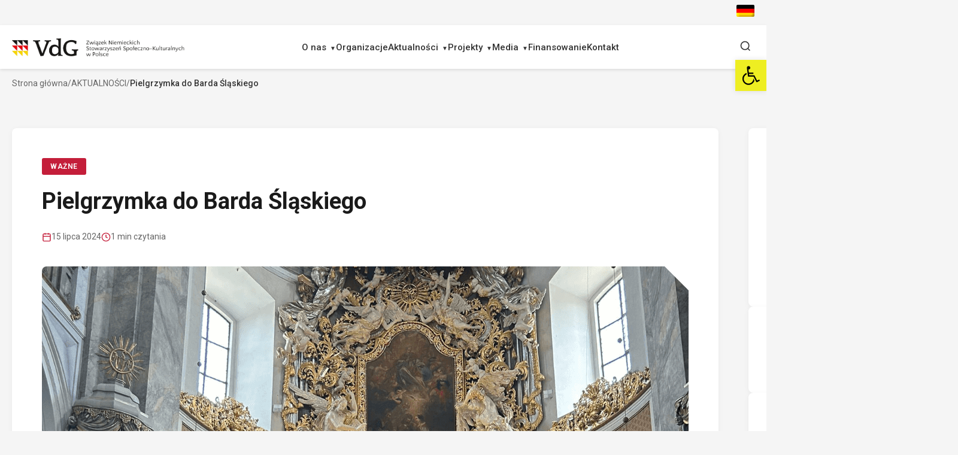

--- FILE ---
content_type: text/html; charset=UTF-8
request_url: https://vdg.pl/pielgrzymka-do-barda-slaskiego-2/
body_size: 22517
content:
<!DOCTYPE html>
<html lang="pl-PL" itemscope itemtype="https://schema.org/BlogPosting">
<head>
<meta charset="utf-8">

    <meta charset="UTF-8">
    <meta http-equiv="x-ua-compatible" content="ie=edge">
    <title>  Pielgrzymka do Barda Śląskiego  : Mniejszość Niemiecka w Polsce
    </title>
    <meta name="description" content="">
    <meta name="viewport" content="width=device-width, initial-scale=1">
    <meta name="viewport" content="width=device-width, initial-scale=1.0, maximum-scale=1.0, minimum-scale=1.0">
    <title>Pielgrzymka do Barda Śląskiego &#8211; Mniejszość Niemiecka w Polsce</title>
<meta name='robots' content='max-image-preview:large' />
<link rel="alternate" hreflang="de" href="https://vdg.pl/de/pielgrzymka-do-barda-slaskiego-2/" />
<link rel="alternate" hreflang="pl" href="https://vdg.pl/pielgrzymka-do-barda-slaskiego-2/" />
<link rel="alternate" hreflang="x-default" href="https://vdg.pl/pielgrzymka-do-barda-slaskiego-2/" />
<link rel='dns-prefetch' href='//unpkg.com' />
<link rel="alternate" title="oEmbed (JSON)" type="application/json+oembed" href="https://vdg.pl/wp-json/oembed/1.0/embed?url=https%3A%2F%2Fvdg.pl%2Fpielgrzymka-do-barda-slaskiego-2%2F" />
<link rel="alternate" title="oEmbed (XML)" type="text/xml+oembed" href="https://vdg.pl/wp-json/oembed/1.0/embed?url=https%3A%2F%2Fvdg.pl%2Fpielgrzymka-do-barda-slaskiego-2%2F&#038;format=xml" />
<style id='wp-img-auto-sizes-contain-inline-css'>
img:is([sizes=auto i],[sizes^="auto," i]){contain-intrinsic-size:3000px 1500px}
/*# sourceURL=wp-img-auto-sizes-contain-inline-css */
</style>
<link rel='stylesheet' id='sby_styles-css' href='https://vdg.pl/wp-content/plugins/feeds-for-youtube/css/sb-youtube.min.css?ver=1.4.5' media='all' />
<style id='wp-emoji-styles-inline-css'>

	img.wp-smiley, img.emoji {
		display: inline !important;
		border: none !important;
		box-shadow: none !important;
		height: 1em !important;
		width: 1em !important;
		margin: 0 0.07em !important;
		vertical-align: -0.1em !important;
		background: none !important;
		padding: 0 !important;
	}
/*# sourceURL=wp-emoji-styles-inline-css */
</style>
<link rel='stylesheet' id='wp-block-library-css' href='https://vdg.pl/wp-includes/css/dist/block-library/style.min.css?ver=6.9' media='all' />
<style id='global-styles-inline-css'>
:root{--wp--preset--aspect-ratio--square: 1;--wp--preset--aspect-ratio--4-3: 4/3;--wp--preset--aspect-ratio--3-4: 3/4;--wp--preset--aspect-ratio--3-2: 3/2;--wp--preset--aspect-ratio--2-3: 2/3;--wp--preset--aspect-ratio--16-9: 16/9;--wp--preset--aspect-ratio--9-16: 9/16;--wp--preset--color--black: #000000;--wp--preset--color--cyan-bluish-gray: #abb8c3;--wp--preset--color--white: #ffffff;--wp--preset--color--pale-pink: #f78da7;--wp--preset--color--vivid-red: #cf2e2e;--wp--preset--color--luminous-vivid-orange: #ff6900;--wp--preset--color--luminous-vivid-amber: #fcb900;--wp--preset--color--light-green-cyan: #7bdcb5;--wp--preset--color--vivid-green-cyan: #00d084;--wp--preset--color--pale-cyan-blue: #8ed1fc;--wp--preset--color--vivid-cyan-blue: #0693e3;--wp--preset--color--vivid-purple: #9b51e0;--wp--preset--gradient--vivid-cyan-blue-to-vivid-purple: linear-gradient(135deg,rgb(6,147,227) 0%,rgb(155,81,224) 100%);--wp--preset--gradient--light-green-cyan-to-vivid-green-cyan: linear-gradient(135deg,rgb(122,220,180) 0%,rgb(0,208,130) 100%);--wp--preset--gradient--luminous-vivid-amber-to-luminous-vivid-orange: linear-gradient(135deg,rgb(252,185,0) 0%,rgb(255,105,0) 100%);--wp--preset--gradient--luminous-vivid-orange-to-vivid-red: linear-gradient(135deg,rgb(255,105,0) 0%,rgb(207,46,46) 100%);--wp--preset--gradient--very-light-gray-to-cyan-bluish-gray: linear-gradient(135deg,rgb(238,238,238) 0%,rgb(169,184,195) 100%);--wp--preset--gradient--cool-to-warm-spectrum: linear-gradient(135deg,rgb(74,234,220) 0%,rgb(151,120,209) 20%,rgb(207,42,186) 40%,rgb(238,44,130) 60%,rgb(251,105,98) 80%,rgb(254,248,76) 100%);--wp--preset--gradient--blush-light-purple: linear-gradient(135deg,rgb(255,206,236) 0%,rgb(152,150,240) 100%);--wp--preset--gradient--blush-bordeaux: linear-gradient(135deg,rgb(254,205,165) 0%,rgb(254,45,45) 50%,rgb(107,0,62) 100%);--wp--preset--gradient--luminous-dusk: linear-gradient(135deg,rgb(255,203,112) 0%,rgb(199,81,192) 50%,rgb(65,88,208) 100%);--wp--preset--gradient--pale-ocean: linear-gradient(135deg,rgb(255,245,203) 0%,rgb(182,227,212) 50%,rgb(51,167,181) 100%);--wp--preset--gradient--electric-grass: linear-gradient(135deg,rgb(202,248,128) 0%,rgb(113,206,126) 100%);--wp--preset--gradient--midnight: linear-gradient(135deg,rgb(2,3,129) 0%,rgb(40,116,252) 100%);--wp--preset--font-size--small: 13px;--wp--preset--font-size--medium: 20px;--wp--preset--font-size--large: 36px;--wp--preset--font-size--x-large: 42px;--wp--preset--spacing--20: 0.44rem;--wp--preset--spacing--30: 0.67rem;--wp--preset--spacing--40: 1rem;--wp--preset--spacing--50: 1.5rem;--wp--preset--spacing--60: 2.25rem;--wp--preset--spacing--70: 3.38rem;--wp--preset--spacing--80: 5.06rem;--wp--preset--shadow--natural: 6px 6px 9px rgba(0, 0, 0, 0.2);--wp--preset--shadow--deep: 12px 12px 50px rgba(0, 0, 0, 0.4);--wp--preset--shadow--sharp: 6px 6px 0px rgba(0, 0, 0, 0.2);--wp--preset--shadow--outlined: 6px 6px 0px -3px rgb(255, 255, 255), 6px 6px rgb(0, 0, 0);--wp--preset--shadow--crisp: 6px 6px 0px rgb(0, 0, 0);}:where(.is-layout-flex){gap: 0.5em;}:where(.is-layout-grid){gap: 0.5em;}body .is-layout-flex{display: flex;}.is-layout-flex{flex-wrap: wrap;align-items: center;}.is-layout-flex > :is(*, div){margin: 0;}body .is-layout-grid{display: grid;}.is-layout-grid > :is(*, div){margin: 0;}:where(.wp-block-columns.is-layout-flex){gap: 2em;}:where(.wp-block-columns.is-layout-grid){gap: 2em;}:where(.wp-block-post-template.is-layout-flex){gap: 1.25em;}:where(.wp-block-post-template.is-layout-grid){gap: 1.25em;}.has-black-color{color: var(--wp--preset--color--black) !important;}.has-cyan-bluish-gray-color{color: var(--wp--preset--color--cyan-bluish-gray) !important;}.has-white-color{color: var(--wp--preset--color--white) !important;}.has-pale-pink-color{color: var(--wp--preset--color--pale-pink) !important;}.has-vivid-red-color{color: var(--wp--preset--color--vivid-red) !important;}.has-luminous-vivid-orange-color{color: var(--wp--preset--color--luminous-vivid-orange) !important;}.has-luminous-vivid-amber-color{color: var(--wp--preset--color--luminous-vivid-amber) !important;}.has-light-green-cyan-color{color: var(--wp--preset--color--light-green-cyan) !important;}.has-vivid-green-cyan-color{color: var(--wp--preset--color--vivid-green-cyan) !important;}.has-pale-cyan-blue-color{color: var(--wp--preset--color--pale-cyan-blue) !important;}.has-vivid-cyan-blue-color{color: var(--wp--preset--color--vivid-cyan-blue) !important;}.has-vivid-purple-color{color: var(--wp--preset--color--vivid-purple) !important;}.has-black-background-color{background-color: var(--wp--preset--color--black) !important;}.has-cyan-bluish-gray-background-color{background-color: var(--wp--preset--color--cyan-bluish-gray) !important;}.has-white-background-color{background-color: var(--wp--preset--color--white) !important;}.has-pale-pink-background-color{background-color: var(--wp--preset--color--pale-pink) !important;}.has-vivid-red-background-color{background-color: var(--wp--preset--color--vivid-red) !important;}.has-luminous-vivid-orange-background-color{background-color: var(--wp--preset--color--luminous-vivid-orange) !important;}.has-luminous-vivid-amber-background-color{background-color: var(--wp--preset--color--luminous-vivid-amber) !important;}.has-light-green-cyan-background-color{background-color: var(--wp--preset--color--light-green-cyan) !important;}.has-vivid-green-cyan-background-color{background-color: var(--wp--preset--color--vivid-green-cyan) !important;}.has-pale-cyan-blue-background-color{background-color: var(--wp--preset--color--pale-cyan-blue) !important;}.has-vivid-cyan-blue-background-color{background-color: var(--wp--preset--color--vivid-cyan-blue) !important;}.has-vivid-purple-background-color{background-color: var(--wp--preset--color--vivid-purple) !important;}.has-black-border-color{border-color: var(--wp--preset--color--black) !important;}.has-cyan-bluish-gray-border-color{border-color: var(--wp--preset--color--cyan-bluish-gray) !important;}.has-white-border-color{border-color: var(--wp--preset--color--white) !important;}.has-pale-pink-border-color{border-color: var(--wp--preset--color--pale-pink) !important;}.has-vivid-red-border-color{border-color: var(--wp--preset--color--vivid-red) !important;}.has-luminous-vivid-orange-border-color{border-color: var(--wp--preset--color--luminous-vivid-orange) !important;}.has-luminous-vivid-amber-border-color{border-color: var(--wp--preset--color--luminous-vivid-amber) !important;}.has-light-green-cyan-border-color{border-color: var(--wp--preset--color--light-green-cyan) !important;}.has-vivid-green-cyan-border-color{border-color: var(--wp--preset--color--vivid-green-cyan) !important;}.has-pale-cyan-blue-border-color{border-color: var(--wp--preset--color--pale-cyan-blue) !important;}.has-vivid-cyan-blue-border-color{border-color: var(--wp--preset--color--vivid-cyan-blue) !important;}.has-vivid-purple-border-color{border-color: var(--wp--preset--color--vivid-purple) !important;}.has-vivid-cyan-blue-to-vivid-purple-gradient-background{background: var(--wp--preset--gradient--vivid-cyan-blue-to-vivid-purple) !important;}.has-light-green-cyan-to-vivid-green-cyan-gradient-background{background: var(--wp--preset--gradient--light-green-cyan-to-vivid-green-cyan) !important;}.has-luminous-vivid-amber-to-luminous-vivid-orange-gradient-background{background: var(--wp--preset--gradient--luminous-vivid-amber-to-luminous-vivid-orange) !important;}.has-luminous-vivid-orange-to-vivid-red-gradient-background{background: var(--wp--preset--gradient--luminous-vivid-orange-to-vivid-red) !important;}.has-very-light-gray-to-cyan-bluish-gray-gradient-background{background: var(--wp--preset--gradient--very-light-gray-to-cyan-bluish-gray) !important;}.has-cool-to-warm-spectrum-gradient-background{background: var(--wp--preset--gradient--cool-to-warm-spectrum) !important;}.has-blush-light-purple-gradient-background{background: var(--wp--preset--gradient--blush-light-purple) !important;}.has-blush-bordeaux-gradient-background{background: var(--wp--preset--gradient--blush-bordeaux) !important;}.has-luminous-dusk-gradient-background{background: var(--wp--preset--gradient--luminous-dusk) !important;}.has-pale-ocean-gradient-background{background: var(--wp--preset--gradient--pale-ocean) !important;}.has-electric-grass-gradient-background{background: var(--wp--preset--gradient--electric-grass) !important;}.has-midnight-gradient-background{background: var(--wp--preset--gradient--midnight) !important;}.has-small-font-size{font-size: var(--wp--preset--font-size--small) !important;}.has-medium-font-size{font-size: var(--wp--preset--font-size--medium) !important;}.has-large-font-size{font-size: var(--wp--preset--font-size--large) !important;}.has-x-large-font-size{font-size: var(--wp--preset--font-size--x-large) !important;}
/*# sourceURL=global-styles-inline-css */
</style>

<style id='classic-theme-styles-inline-css'>
/*! This file is auto-generated */
.wp-block-button__link{color:#fff;background-color:#32373c;border-radius:9999px;box-shadow:none;text-decoration:none;padding:calc(.667em + 2px) calc(1.333em + 2px);font-size:1.125em}.wp-block-file__button{background:#32373c;color:#fff;text-decoration:none}
/*# sourceURL=/wp-includes/css/classic-themes.min.css */
</style>
<link rel='stylesheet' id='sp-ea-font-awesome-css' href='https://vdg.pl/wp-content/plugins/easy-accordion-free/public/assets/css/font-awesome.min.css?ver=2.1.15' media='all' />
<link rel='stylesheet' id='sp-ea-style-css' href='https://vdg.pl/wp-content/plugins/easy-accordion-free/public/assets/css/ea-style.css?ver=2.1.15' media='all' />
<style id='sp-ea-style-inline-css'>
#sp-ea-19006 .spcollapsing { height: 0; overflow: hidden; transition-property: height;transition-duration: 300ms;}#sp-ea-19006.sp-easy-accordion>.sp-ea-single {border: 1px solid #e2e2e2; }#sp-ea-19006.sp-easy-accordion>.sp-ea-single>.ea-header a {color: #444;}#sp-ea-19006.sp-easy-accordion>.sp-ea-single>.sp-collapse>.ea-body {background: #fff; color: #444;}#sp-ea-19006.sp-easy-accordion>.sp-ea-single {background: #eee;}#sp-ea-19006.sp-easy-accordion>.sp-ea-single>.ea-header a .ea-expand-icon.fa { float: left; color: #444;font-size: 16px;}#sp-ea-19004 .spcollapsing { height: 0; overflow: hidden; transition-property: height;transition-duration: 300ms;}#sp-ea-19004.sp-easy-accordion>.sp-ea-single {border: 1px solid #e2e2e2; }#sp-ea-19004.sp-easy-accordion>.sp-ea-single>.ea-header a {color: #444;}#sp-ea-19004.sp-easy-accordion>.sp-ea-single>.sp-collapse>.ea-body {background: #fff; color: #444;}#sp-ea-19004.sp-easy-accordion>.sp-ea-single {background: #eee;}#sp-ea-19004.sp-easy-accordion>.sp-ea-single>.ea-header a .ea-expand-icon.fa { float: left; color: #444;font-size: 16px;}#sp-ea-5731 .spcollapsing { height: 0; overflow: hidden; transition-property: height;transition-duration: 300ms;}#sp-ea-5731.sp-easy-accordion>.sp-ea-single {border: 1px solid #e2e2e2; }#sp-ea-5731.sp-easy-accordion>.sp-ea-single>.ea-header a {color: #444;}#sp-ea-5731.sp-easy-accordion>.sp-ea-single>.sp-collapse>.ea-body {background: #fff; color: #444;}#sp-ea-5731.sp-easy-accordion>.sp-ea-single {background: #eee;}#sp-ea-5731.sp-easy-accordion>.sp-ea-single>.ea-header a .ea-expand-icon.fa { float: left; color: #444;font-size: 16px;}#sp-ea-5728 .spcollapsing { height: 0; overflow: hidden; transition-property: height;transition-duration: 300ms;}#sp-ea-5728.sp-easy-accordion>.sp-ea-single {border: 1px solid #e2e2e2; }#sp-ea-5728.sp-easy-accordion>.sp-ea-single>.ea-header a {color: #444;}#sp-ea-5728.sp-easy-accordion>.sp-ea-single>.sp-collapse>.ea-body {background: #fff; color: #444;}#sp-ea-5728.sp-easy-accordion>.sp-ea-single {background: #eee;}#sp-ea-5728.sp-easy-accordion>.sp-ea-single>.ea-header a .ea-expand-icon.fa { float: left; color: #444;font-size: 16px;}#sp-ea-5542 .spcollapsing { height: 0; overflow: hidden; transition-property: height;transition-duration: 300ms;}#sp-ea-5542.sp-easy-accordion>.sp-ea-single {border: 1px solid #e2e2e2; }#sp-ea-5542.sp-easy-accordion>.sp-ea-single>.ea-header a {color: #444;}#sp-ea-5542.sp-easy-accordion>.sp-ea-single>.sp-collapse>.ea-body {background: #fff; color: #444;}#sp-ea-5542.sp-easy-accordion>.sp-ea-single {background: #eee;}#sp-ea-5542.sp-easy-accordion>.sp-ea-single>.ea-header a .ea-expand-icon.fa { float: left; color: #444;font-size: 16px;}#sp-ea-5541 .spcollapsing { height: 0; overflow: hidden; transition-property: height;transition-duration: 300ms;}#sp-ea-5541.sp-easy-accordion>.sp-ea-single {border: 1px solid #e2e2e2; }#sp-ea-5541.sp-easy-accordion>.sp-ea-single>.ea-header a {color: #444;}#sp-ea-5541.sp-easy-accordion>.sp-ea-single>.sp-collapse>.ea-body {background: #fff; color: #444;}#sp-ea-5541.sp-easy-accordion>.sp-ea-single {background: #eee;}#sp-ea-5541.sp-easy-accordion>.sp-ea-single>.ea-header a .ea-expand-icon.fa { float: left; color: #444;font-size: 16px;}#sp-ea-5448 .spcollapsing { height: 0; overflow: hidden; transition-property: height;transition-duration: 300ms;}#sp-ea-5448.sp-easy-accordion>.sp-ea-single {border: 1px solid #e2e2e2; }#sp-ea-5448.sp-easy-accordion>.sp-ea-single>.ea-header a {color: #444;}#sp-ea-5448.sp-easy-accordion>.sp-ea-single>.sp-collapse>.ea-body {background: #fff; color: #444;}#sp-ea-5448.sp-easy-accordion>.sp-ea-single {background: #eee;}#sp-ea-5448.sp-easy-accordion>.sp-ea-single>.ea-header a .ea-expand-icon.fa { float: left; color: #444;font-size: 16px;}#sp-ea-5274 .spcollapsing { height: 0; overflow: hidden; transition-property: height;transition-duration: 300ms;}#sp-ea-5274.sp-easy-accordion>.sp-ea-single {border: 1px solid #e2e2e2; }#sp-ea-5274.sp-easy-accordion>.sp-ea-single>.ea-header a {color: #444;}#sp-ea-5274.sp-easy-accordion>.sp-ea-single>.sp-collapse>.ea-body {background: #fff; color: #444;}#sp-ea-5274.sp-easy-accordion>.sp-ea-single {background: #eee;}#sp-ea-5274.sp-easy-accordion>.sp-ea-single>.ea-header a .ea-expand-icon.fa { float: left; color: #444;font-size: 16px;}#sp-ea-5277 .spcollapsing { height: 0; overflow: hidden; transition-property: height;transition-duration: 300ms;}#sp-ea-5277.sp-easy-accordion>.sp-ea-single {border: 1px solid #e2e2e2; }#sp-ea-5277.sp-easy-accordion>.sp-ea-single>.ea-header a {color: #444;}#sp-ea-5277.sp-easy-accordion>.sp-ea-single>.sp-collapse>.ea-body {background: #fff; color: #444;}#sp-ea-5277.sp-easy-accordion>.sp-ea-single {background: #eee;}#sp-ea-5277.sp-easy-accordion>.sp-ea-single>.ea-header a .ea-expand-icon.fa { float: left; color: #444;font-size: 16px;}#sp-ea-5273 .spcollapsing { height: 0; overflow: hidden; transition-property: height;transition-duration: 300ms;}#sp-ea-5273.sp-easy-accordion>.sp-ea-single {border: 1px solid #e2e2e2; }#sp-ea-5273.sp-easy-accordion>.sp-ea-single>.ea-header a {color: #444;}#sp-ea-5273.sp-easy-accordion>.sp-ea-single>.sp-collapse>.ea-body {background: #fff; color: #444;}#sp-ea-5273.sp-easy-accordion>.sp-ea-single {background: #eee;}#sp-ea-5273.sp-easy-accordion>.sp-ea-single>.ea-header a .ea-expand-icon.fa { float: left; color: #444;font-size: 16px;}#sp-ea-4964 .spcollapsing { height: 0; overflow: hidden; transition-property: height;transition-duration: 300ms;}#sp-ea-4964.sp-easy-accordion>.sp-ea-single {border: 1px solid #e2e2e2; }#sp-ea-4964.sp-easy-accordion>.sp-ea-single>.ea-header a {color: #444;}#sp-ea-4964.sp-easy-accordion>.sp-ea-single>.sp-collapse>.ea-body {background: #fff; color: #444;}#sp-ea-4964.sp-easy-accordion>.sp-ea-single {background: #eee;}#sp-ea-4964.sp-easy-accordion>.sp-ea-single>.ea-header a .ea-expand-icon.fa { float: left; color: #444;font-size: 16px;}#sp-ea-4951 .spcollapsing { height: 0; overflow: hidden; transition-property: height;transition-duration: 300ms;}#sp-ea-4951.sp-easy-accordion>.sp-ea-single {border: 1px solid #e2e2e2; }#sp-ea-4951.sp-easy-accordion>.sp-ea-single>.ea-header a {color: #444;}#sp-ea-4951.sp-easy-accordion>.sp-ea-single>.sp-collapse>.ea-body {background: #fff; color: #444;}#sp-ea-4951.sp-easy-accordion>.sp-ea-single {background: #eee;}#sp-ea-4951.sp-easy-accordion>.sp-ea-single>.ea-header a .ea-expand-icon.fa { float: left; color: #444;font-size: 16px;}#sp-ea-4742 .spcollapsing { height: 0; overflow: hidden; transition-property: height;transition-duration: 300ms;}#sp-ea-4742.sp-easy-accordion>.sp-ea-single {border: 1px solid #e2e2e2; }#sp-ea-4742.sp-easy-accordion>.sp-ea-single>.ea-header a {color: #444;}#sp-ea-4742.sp-easy-accordion>.sp-ea-single>.sp-collapse>.ea-body {background: #fff; color: #444;}#sp-ea-4742.sp-easy-accordion>.sp-ea-single {background: #eee;}#sp-ea-4742.sp-easy-accordion>.sp-ea-single>.ea-header a .ea-expand-icon.fa { float: left; color: #444;font-size: 16px;}#sp-ea-4736 .spcollapsing { height: 0; overflow: hidden; transition-property: height;transition-duration: 300ms;}#sp-ea-4736.sp-easy-accordion>.sp-ea-single {border: 1px solid #e2e2e2; }#sp-ea-4736.sp-easy-accordion>.sp-ea-single>.ea-header a {color: #444;}#sp-ea-4736.sp-easy-accordion>.sp-ea-single>.sp-collapse>.ea-body {background: #fff; color: #444;}#sp-ea-4736.sp-easy-accordion>.sp-ea-single {background: #eee;}#sp-ea-4736.sp-easy-accordion>.sp-ea-single>.ea-header a .ea-expand-icon.fa { float: left; color: #444;font-size: 16px;}#sp-ea-2709 .spcollapsing { height: 0; overflow: hidden; transition-property: height;transition-duration: 300ms;}#sp-ea-2709.sp-easy-accordion>.sp-ea-single {border: 1px solid #e2e2e2; }#sp-ea-2709.sp-easy-accordion>.sp-ea-single>.ea-header a {color: #444;}#sp-ea-2709.sp-easy-accordion>.sp-ea-single>.sp-collapse>.ea-body {background: #fff; color: #444;}#sp-ea-2709.sp-easy-accordion>.sp-ea-single {background: #eee;}#sp-ea-2709.sp-easy-accordion>.sp-ea-single>.ea-header a .ea-expand-icon.fa { float: left; color: #444;font-size: 16px;}#sp-ea-2707 .spcollapsing { height: 0; overflow: hidden; transition-property: height;transition-duration: 300ms;}#sp-ea-2707.sp-easy-accordion>.sp-ea-single {border: 1px solid #e2e2e2; }#sp-ea-2707.sp-easy-accordion>.sp-ea-single>.ea-header a {color: #444;}#sp-ea-2707.sp-easy-accordion>.sp-ea-single>.sp-collapse>.ea-body {background: #fff; color: #444;}#sp-ea-2707.sp-easy-accordion>.sp-ea-single {background: #eee;}#sp-ea-2707.sp-easy-accordion>.sp-ea-single>.ea-header a .ea-expand-icon.fa { float: left; color: #444;font-size: 16px;}#sp-ea-2705 .spcollapsing { height: 0; overflow: hidden; transition-property: height;transition-duration: 300ms;}#sp-ea-2705.sp-easy-accordion>.sp-ea-single {border: 1px solid #e2e2e2; }#sp-ea-2705.sp-easy-accordion>.sp-ea-single>.ea-header a {color: #444;}#sp-ea-2705.sp-easy-accordion>.sp-ea-single>.sp-collapse>.ea-body {background: #fff; color: #444;}#sp-ea-2705.sp-easy-accordion>.sp-ea-single {background: #eee;}#sp-ea-2705.sp-easy-accordion>.sp-ea-single>.ea-header a .ea-expand-icon.fa { float: left; color: #444;font-size: 16px;}#sp-ea-2697 .spcollapsing { height: 0; overflow: hidden; transition-property: height;transition-duration: 300ms;}#sp-ea-2697.sp-easy-accordion>.sp-ea-single {border: 1px solid #e2e2e2; }#sp-ea-2697.sp-easy-accordion>.sp-ea-single>.ea-header a {color: #444;}#sp-ea-2697.sp-easy-accordion>.sp-ea-single>.sp-collapse>.ea-body {background: #fff; color: #444;}#sp-ea-2697.sp-easy-accordion>.sp-ea-single {background: #eee;}#sp-ea-2697.sp-easy-accordion>.sp-ea-single>.ea-header a .ea-expand-icon.fa { float: left; color: #444;font-size: 16px;}
/*# sourceURL=sp-ea-style-inline-css */
</style>
<link rel='stylesheet' id='dashicons-css' href='https://vdg.pl/wp-includes/css/dashicons.min.css?ver=6.9' media='all' />
<link rel='stylesheet' id='post-views-counter-frontend-css' href='https://vdg.pl/wp-content/plugins/post-views-counter/css/frontend.css?ver=1.3.11' media='all' />
<link rel='stylesheet' id='vdg2-main-style-css' href='https://vdg.pl/wp-content/themes/vdg2/assets/css/main.css?ver=1.0.0' media='all' />
<link rel='stylesheet' id='pojo-a11y-css' href='https://vdg.pl/wp-content/plugins/pojo-accessibility/assets/css/style.min.css?ver=1.0.0' media='all' />
<link rel='stylesheet' id='simcal-qtip-css' href='https://vdg.pl/wp-content/plugins/google-calendar-events/assets/generated/vendor/jquery.qtip.min.css?ver=3.4.0' media='all' />
<link rel='stylesheet' id='simcal-default-calendar-grid-css' href='https://vdg.pl/wp-content/plugins/google-calendar-events/assets/generated/default-calendar-grid.min.css?ver=3.4.0' media='all' />
<link rel='stylesheet' id='simcal-default-calendar-list-css' href='https://vdg.pl/wp-content/plugins/google-calendar-events/assets/generated/default-calendar-list.min.css?ver=3.4.0' media='all' />
<link rel='stylesheet' id='fullcalendar-css' href='https://vdg.pl/wp-content/plugins/simple-calendar-fullcalendar/assets/generated/vendor/fullcalendar.min.css?ver=3.4.0' media='all' />
<link rel='stylesheet' id='simcal-tooltip-css' href='https://vdg.pl/wp-content/plugins/simple-calendar-fullcalendar/assets/generated/vendor/tooltip.css?ver=3.4.0' media='all' />
<link rel='stylesheet' id='simcal-fullcal-grid-css' href='https://vdg.pl/wp-content/plugins/simple-calendar-fullcalendar/assets/generated/fullcalendar-grid.min.css?ver=3.4.0' media='all' />
<script src="https://vdg.pl/wp-includes/js/jquery/jquery.min.js?ver=3.7.1" id="jquery-core-js"></script>
<script src="https://vdg.pl/wp-includes/js/jquery/jquery-migrate.min.js?ver=3.4.1" id="jquery-migrate-js"></script>
<script id="wpml-cookie-js-extra">
var wpml_cookies = {"wp-wpml_current_language":{"value":"pl","expires":1,"path":"/"}};
var wpml_cookies = {"wp-wpml_current_language":{"value":"pl","expires":1,"path":"/"}};
//# sourceURL=wpml-cookie-js-extra
</script>
<script src="https://vdg.pl/wp-content/plugins/sitepress-multilingual-cms/res/js/cookies/language-cookie.js?ver=4.5.14" id="wpml-cookie-js"></script>
<script id="wpgmza_data-js-extra">
var wpgmza_google_api_status = {"message":"Enqueued","code":"ENQUEUED"};
//# sourceURL=wpgmza_data-js-extra
</script>
<script src="https://vdg.pl/wp-content/plugins/wp-google-maps/wpgmza_data.js?ver=6.9" id="wpgmza_data-js"></script>

<!-- OG: 3.2.1 --><link rel="image_src" href="https://vdg.pl/wp-content/uploads/2024/07/Bild-38.png" /><meta name="msapplication-TileImage" content="https://vdg.pl/wp-content/uploads/2024/07/Bild-38.png" />
<meta property="og:image" content="https://vdg.pl/wp-content/uploads/2024/07/Bild-38.png" /><meta property="og:image:secure_url" content="https://vdg.pl/wp-content/uploads/2024/07/Bild-38.png" /><meta property="og:image:width" content="1080" /><meta property="og:image:height" content="1080" /><meta property="og:image:alt" content="Bild (38)" /><meta property="og:image:type" content="image/png" /><meta property="og:video" content="https://vdg.pl/wp-content/uploads/2024/07/WhatsApp-Video-2024-07-15-at-09.12.52.mp4" /><meta property="og:video:type" content="video/mp4" /><meta property="og:video" content="https://vdg.pl/wp-content/uploads/2024/07/Bild-.mp4" /><meta property="og:video:type" content="video/mp4" /><meta property="og:description" content="W niedzielę 14 lipca 2024 r. miała miejsce pielgrzymka do Barda Śląskiego. Wśród uczestników tego wydarzenia znalazła się m.in. grupa z Wrocławia, Śląska oraz Wałbrzycha. Msza św. rozpoczęła się o godz. 12:00. Głównym celebrantem był ks. dr Hubertus Drobner, który także wygłosił kazanie. Mszę celebrowali również ks. prof. Karl Heinz Drobner oraz ojciec Marian Arndt...." /><meta property="og:type" content="article" /><meta property="og:locale" content="pl_PL" /><meta property="og:locale:alternate" content="de_DE" /><meta property="og:site_name" content="Mniejszość Niemiecka w Polsce" /><meta property="og:logo" content="https://vdg.pl/wp-content/uploads/2026/01/cropped-favicon-150x150.png" size="128x128" /><meta property="og:logo" content="https://vdg.pl/wp-content/uploads/2026/01/cropped-favicon-270x270.png" size="236x236" /><meta property="og:logo" content="https://vdg.pl/wp-content/uploads/2026/01/cropped-favicon.png" size="512x512" /><meta property="og:title" content="Pielgrzymka do Barda Śląskiego" /><meta property="og:url" content="https://vdg.pl/pielgrzymka-do-barda-slaskiego-2/" /><meta property="og:updated_time" content="2024-12-10T14:08:01+01:00" /><meta property="og:rich_attachment" content="1" />
<meta property="article:published_time" content="2024-07-15T10:58:15+00:00" /><meta property="article:modified_time" content="2024-12-10T13:08:01+00:00" /><meta property="article:section" content="Aktualności" /><meta property="article:section" content="Ważne" /><meta property="article:section" content="Z życia ZNSSK" /><meta property="article:author:first_name" content="Maria" /><meta property="article:author:last_name" content="Smarzoch" /><meta property="article:author:username" content="Maria Smarzoch" />
<meta property="twitter:partner" content="ogwp" /><meta property="twitter:card" content="summary_large_image" /><meta property="twitter:image" content="https://vdg.pl/wp-content/uploads/2024/07/Bild-38.png" /><meta property="twitter:image:alt" content="Bild (38)" /><meta property="twitter:title" content="Pielgrzymka do Barda Śląskiego" /><meta property="twitter:description" content="W niedzielę 14 lipca 2024 r. miała miejsce pielgrzymka do Barda Śląskiego. Wśród uczestników tego wydarzenia znalazła się m.in. grupa z Wrocławia, Śląska oraz Wałbrzycha. Msza św. rozpoczęła się o..." /><meta property="twitter:url" content="https://vdg.pl/pielgrzymka-do-barda-slaskiego-2/" />
<meta itemprop="image" content="https://vdg.pl/wp-content/uploads/2024/07/Bild-38.png" /><meta itemprop="name" content="Pielgrzymka do Barda Śląskiego" /><meta itemprop="headline" content="Pielgrzymka do Barda Śląskiego" /><meta itemprop="description" content="W niedzielę 14 lipca 2024 r. miała miejsce pielgrzymka do Barda Śląskiego. Wśród uczestników tego wydarzenia znalazła się m.in. grupa z Wrocławia, Śląska oraz Wałbrzycha. Msza św. rozpoczęła się o godz. 12:00. Głównym celebrantem był ks. dr Hubertus Drobner, który także wygłosił kazanie. Mszę celebrowali również ks. prof. Karl Heinz Drobner oraz ojciec Marian Arndt...." /><meta itemprop="datePublished" content="2024-07-15" /><meta itemprop="dateModified" content="2024-12-10T13:08:01+00:00" /><meta itemprop="author" content="Maria Smarzoch" />
<meta property="profile:first_name" content="Maria" /><meta property="profile:last_name" content="Smarzoch" /><meta property="profile:username" content="Maria Smarzoch" />
<!-- /OG -->

<link rel="https://api.w.org/" href="https://vdg.pl/wp-json/" /><link rel="alternate" title="JSON" type="application/json" href="https://vdg.pl/wp-json/wp/v2/posts/17370" /><link rel="canonical" href="https://vdg.pl/pielgrzymka-do-barda-slaskiego-2/" />
<meta name="generator" content="WPML ver:4.5.14 stt:3,40;" />
<style type="text/css">
#pojo-a11y-toolbar .pojo-a11y-toolbar-toggle a{ background-color: #eeee22;	color: #000000;}
#pojo-a11y-toolbar .pojo-a11y-toolbar-overlay, #pojo-a11y-toolbar .pojo-a11y-toolbar-overlay ul.pojo-a11y-toolbar-items.pojo-a11y-links{ border-color: #eeee22;}
body.pojo-a11y-focusable a:focus{ outline-style: solid !important;	outline-width: 1px !important;	outline-color: #FF0000 !important;}
#pojo-a11y-toolbar{ top: 100px !important;}
#pojo-a11y-toolbar .pojo-a11y-toolbar-overlay{ background-color: #ffffff;}
#pojo-a11y-toolbar .pojo-a11y-toolbar-overlay ul.pojo-a11y-toolbar-items li.pojo-a11y-toolbar-item a, #pojo-a11y-toolbar .pojo-a11y-toolbar-overlay p.pojo-a11y-toolbar-title{ color: #333333;}
#pojo-a11y-toolbar .pojo-a11y-toolbar-overlay ul.pojo-a11y-toolbar-items li.pojo-a11y-toolbar-item a.active{ background-color: #eeee22;	color: #ffffff;}
@media (max-width: 767px) { #pojo-a11y-toolbar { top: 50px !important; } }</style>
		<style>
			#wp-admin-bar-pvc-post-views .pvc-graph-container { padding-top: 6px; padding-bottom: 6px; position: relative; display: block; height: 100%; box-sizing: border-box; }
			#wp-admin-bar-pvc-post-views .pvc-line-graph {
				display: inline-block;
				width: 1px;
				margin-right: 1px;
				background-color: #ccc;
				vertical-align: baseline;
			}
			#wp-admin-bar-pvc-post-views .pvc-line-graph:hover { background-color: #eee; }
			#wp-admin-bar-pvc-post-views .pvc-line-graph-0 { height: 1% }
			#wp-admin-bar-pvc-post-views .pvc-line-graph-1 { height: 5% }
			#wp-admin-bar-pvc-post-views .pvc-line-graph-2 { height: 10% }
			#wp-admin-bar-pvc-post-views .pvc-line-graph-3 { height: 15% }
			#wp-admin-bar-pvc-post-views .pvc-line-graph-4 { height: 20% }
			#wp-admin-bar-pvc-post-views .pvc-line-graph-5 { height: 25% }
			#wp-admin-bar-pvc-post-views .pvc-line-graph-6 { height: 30% }
			#wp-admin-bar-pvc-post-views .pvc-line-graph-7 { height: 35% }
			#wp-admin-bar-pvc-post-views .pvc-line-graph-8 { height: 40% }
			#wp-admin-bar-pvc-post-views .pvc-line-graph-9 { height: 45% }
			#wp-admin-bar-pvc-post-views .pvc-line-graph-10 { height: 50% }
			#wp-admin-bar-pvc-post-views .pvc-line-graph-11 { height: 55% }
			#wp-admin-bar-pvc-post-views .pvc-line-graph-12 { height: 60% }
			#wp-admin-bar-pvc-post-views .pvc-line-graph-13 { height: 65% }
			#wp-admin-bar-pvc-post-views .pvc-line-graph-14 { height: 70% }
			#wp-admin-bar-pvc-post-views .pvc-line-graph-15 { height: 75% }
			#wp-admin-bar-pvc-post-views .pvc-line-graph-16 { height: 80% }
			#wp-admin-bar-pvc-post-views .pvc-line-graph-17 { height: 85% }
			#wp-admin-bar-pvc-post-views .pvc-line-graph-18 { height: 90% }
			#wp-admin-bar-pvc-post-views .pvc-line-graph-19 { height: 95% }
			#wp-admin-bar-pvc-post-views .pvc-line-graph-20 { height: 100% }
		</style><link rel="icon" href="https://vdg.pl/wp-content/uploads/2026/01/cropped-favicon-32x32.png" sizes="32x32" />
<link rel="icon" href="https://vdg.pl/wp-content/uploads/2026/01/cropped-favicon-192x192.png" sizes="192x192" />
<link rel="apple-touch-icon" href="https://vdg.pl/wp-content/uploads/2026/01/cropped-favicon-180x180.png" />
<meta name="msapplication-TileImage" content="https://vdg.pl/wp-content/uploads/2026/01/cropped-favicon-270x270.png" />
    <link rel="preconnect" href="https://fonts.googleapis.com">
<link rel="preconnect" href="https://fonts.gstatic.com" crossorigin>
<link href="https://fonts.googleapis.com/css2?family=Roboto:ital,wght@0,100..900;1,100..900&display=swap" rel="stylesheet">

<link rel='stylesheet' id='glg-photobox-style-css' href='https://vdg.pl/wp-content/plugins/gallery-lightbox-slider/css/photobox/photobox.min.css?ver=1.0.0.39' media='' />
<link rel='stylesheet' id='mediaelement-css' href='https://vdg.pl/wp-includes/js/mediaelement/mediaelementplayer-legacy.min.css?ver=4.2.17' media='all' />
<link rel='stylesheet' id='wp-mediaelement-css' href='https://vdg.pl/wp-includes/js/mediaelement/wp-mediaelement.min.css?ver=6.9' media='all' />
</head>

<body class="wp-singular post-template-default single single-post postid-17370 single-format-standard wp-embed-responsive wp-theme-vdg2">

<a class="skip-link screen-reader-text" href="#primary">Przejdź do treści</a>
    <div class="top-bar">
        <div class="container">
            <div class="top-bar-content">
                <div class="language-selector"><a href="https://vdg.pl/de/pielgrzymka-do-barda-slaskiego-2/" title="Deutsch"><img src="https://vdg.pl/wp-content/plugins/sitepress-multilingual-cms/res/flags/de.png" alt="Deutsch" class="flag" width="40" height="30"></a></div>            </div>
        </div>
    </div>

    <!-- Header -->
    <header class="header">
        <div class="container">
            <div class="header-content">
                <div class="logo">
                    <a href="https://vdg.pl">
                                                <img src="https://vdg.pl/wp-content/themes/vdg2/assets/img/Logo_VDG_all_page-0001.jpg" alt="VdG - Verbund der deutschen sozial-kulturellen Gesellschaften in Polen" class="logo-image logo-desktop">
                        <img src="https://vdg.pl/wp-content/themes/vdg2/assets/img/Logo_VDG_all_page-0015.jpg" alt="VdG - Verbund der deutschen sozial-kulturellen Gesellschaften in Polen" class="logo-image logo-mobile">
                    </a>
                </div>
                <nav class="main-nav" aria-label="Menu główne">
                    <ul id="primary-menu" class=""><li id="menu-item-548" class="menu-item menu-item-type-custom menu-item-object-custom menu-item-has-children menu-item-548"><a href="#">O&nbsp;nas</a>
<ul class="sub-menu">
	<li id="menu-item-451" class="menu-item menu-item-type-post_type menu-item-object-page menu-item-451"><a href="https://vdg.pl/o-znssk-w-polsce/">O&nbsp;ZNSSK w&nbsp;Polsce</a></li>
	<li id="menu-item-364" class="menu-item menu-item-type-post_type menu-item-object-page menu-item-364"><a href="https://vdg.pl/zarzad-i-zjazd-delegatow-znssk/">Zarząd</a></li>
	<li id="menu-item-667" class="menu-item menu-item-type-custom menu-item-object-custom menu-item-has-children menu-item-667"><a href="#">Dokumenty</a>
	<ul class="sub-menu">
		<li id="menu-item-355" class="menu-item menu-item-type-post_type menu-item-object-page menu-item-355"><a href="https://vdg.pl/konwencje-i-traktaty/">Konwencje i&nbsp;traktaty</a></li>
		<li id="menu-item-354" class="menu-item menu-item-type-post_type menu-item-object-page menu-item-354"><a href="https://vdg.pl/dokumenty-wewnetrzne-znssk/">Dokumenty wewnętrzne ZNSSK</a></li>
		<li id="menu-item-356" class="menu-item menu-item-type-post_type menu-item-object-page menu-item-356"><a href="https://vdg.pl/wnioski-wzory-dokumentow/">Wnioski: wzory dokumentów BMI</a></li>
		<li id="menu-item-18047" class="menu-item menu-item-type-post_type menu-item-object-page menu-item-18047"><a href="https://vdg.pl/odznaczenia-znssk/">Odznaczenia ZNSSK</a></li>
		<li id="menu-item-541" class="menu-item menu-item-type-post_type menu-item-object-page menu-item-541"><a href="https://vdg.pl/rezolucje/">Rezolucje ZNSSK</a></li>
		<li id="menu-item-14998" class="menu-item menu-item-type-post_type menu-item-object-page menu-item-14998"><a href="https://vdg.pl/positionspapier/">Stanowisko ZNSSK w&nbsp;sprawie wspierania MN&nbsp;w&nbsp;Polsce</a></li>
	</ul>
</li>
	<li id="menu-item-25849" class="menu-item menu-item-type-post_type menu-item-object-page menu-item-25849"><a href="https://vdg.pl/aktualne-oferty-praca-stypendia-praktyki/">Aktualne oferty</a></li>
	<li id="menu-item-26139" class="menu-item menu-item-type-post_type menu-item-object-page menu-item-26139"><a href="https://vdg.pl/wesprzyj-nasza-prace/">Wesprzyj naszą pracę</a></li>
</ul>
</li>
<li id="menu-item-361" class="menu-item menu-item-type-post_type menu-item-object-page menu-item-361"><a href="https://vdg.pl/organizacje-mniejszosci-niemieckiej-w-polsce/">Organizacje</a></li>
<li id="menu-item-676" class="menu-item menu-item-type-custom menu-item-object-custom menu-item-has-children menu-item-676"><a href="#">Aktualności</a>
<ul class="sub-menu">
	<li id="menu-item-17433" class="menu-item menu-item-type-custom menu-item-object-custom menu-item-17433"><a href="https://vdg.pl/category/aktualnosci/">Przegląd newsów</a></li>
	<li id="menu-item-4121" class="menu-item menu-item-type-custom menu-item-object-custom menu-item-4121"><a href="https://archiwum.vdg.pl/pl/">Stara wersja portalu</a></li>
</ul>
</li>
<li id="menu-item-772" class="menu-item menu-item-type-custom menu-item-object-custom menu-item-has-children menu-item-772"><a href="#">Projekty</a>
<ul class="sub-menu">
	<li id="menu-item-24602" class="menu-item menu-item-type-custom menu-item-object-custom menu-item-has-children menu-item-24602"><a href="#">Ogólne</a>
	<ul class="sub-menu">
		<li id="menu-item-351" class="menu-item menu-item-type-post_type menu-item-object-page menu-item-351"><a href="https://vdg.pl/ozywienie-domow-spotkan/">Ożywienie Domów Spotkań</a></li>
		<li id="menu-item-350" class="menu-item menu-item-type-post_type menu-item-object-page menu-item-350"><a href="https://vdg.pl/lernraum-pl/">LernRAUM.pl</a></li>
		<li id="menu-item-768" class="menu-item menu-item-type-post_type menu-item-object-page menu-item-768"><a href="https://vdg.pl/pielgrzymki-mniejszosci-niemieckiej/">Pielgrzymki Mniejszości Niemieckiej</a></li>
		<li id="menu-item-24437" class="menu-item menu-item-type-post_type menu-item-object-page menu-item-24437"><a href="https://vdg.pl/gedenkveranstaltungen/">Uroczystości upamiętniające</a></li>
		<li id="menu-item-348" class="menu-item menu-item-type-post_type menu-item-object-page menu-item-348"><a href="https://vdg.pl/festiwal-kultury-niemieckiej/">Festiwal Kultury Mniejszości Niemieckiej</a></li>
	</ul>
</li>
	<li id="menu-item-24603" class="menu-item menu-item-type-custom menu-item-object-custom menu-item-has-children menu-item-24603"><a href="#">Dla dzieci i&nbsp;młodzieży</a>
	<ul class="sub-menu">
		<li id="menu-item-19825" class="menu-item menu-item-type-post_type menu-item-object-page menu-item-19825"><a href="https://vdg.pl/niemieckie-kluby-malucha/">Niemieckie Kluby Malucha</a></li>
		<li id="menu-item-762" class="menu-item menu-item-type-custom menu-item-object-custom menu-item-762"><a href="http://samstagskurs.vdg.pl/">Kursy sobotnie</a></li>
		<li id="menu-item-347" class="menu-item menu-item-type-post_type menu-item-object-page menu-item-347"><a href="https://vdg.pl/deutsch-ag/">Deutsch AG</a></li>
		<li id="menu-item-15402" class="menu-item menu-item-type-post_type menu-item-object-post menu-item-15402"><a href="https://vdg.pl/jugendbox-2024-anmeldungen-ab-sofort-moeglich/">Jugendbox</a></li>
	</ul>
</li>
	<li id="menu-item-24604" class="menu-item menu-item-type-custom menu-item-object-custom menu-item-has-children menu-item-24604"><a href="#">Instytucjonalne</a>
	<ul class="sub-menu">
		<li id="menu-item-346" class="menu-item menu-item-type-post_type menu-item-object-page menu-item-346"><a href="https://vdg.pl/centrum-dokumentacyjno-wystawiennicze-niemcow-w-polsce/">Centrum Dokumentacyjno-Wystawiennicze Niemców w&nbsp;Polsce</a></li>
	</ul>
</li>
	<li id="menu-item-24605" class="menu-item menu-item-type-custom menu-item-object-custom menu-item-has-children menu-item-24605"><a href="#">Archiwalne</a>
	<ul class="sub-menu">
		<li id="menu-item-10058" class="menu-item menu-item-type-post_type menu-item-object-page menu-item-10058"><a href="https://vdg.pl/deutsch-vor-ort/">Deutsch vor Ort</a></li>
	</ul>
</li>
</ul>
</li>
<li id="menu-item-1344" class="menu-item menu-item-type-custom menu-item-object-custom menu-item-has-children menu-item-1344"><a href="#">Media</a>
<ul class="sub-menu">
	<li id="menu-item-331" class="menu-item menu-item-type-post_type menu-item-object-page menu-item-331"><a href="https://vdg.pl/radio/">Radio / Podcasty</a></li>
	<li id="menu-item-2690" class="menu-item menu-item-type-custom menu-item-object-custom menu-item-has-children menu-item-2690"><a href="#">Prasa</a>
	<ul class="sub-menu">
		<li id="menu-item-2688" class="menu-item menu-item-type-custom menu-item-object-custom menu-item-2688"><a href="http://wochenblatt.pl/">Neues Wochenblatt.pl</a></li>
		<li id="menu-item-2687" class="menu-item menu-item-type-post_type menu-item-object-page menu-item-2687"><a href="https://vdg.pl/heimat-mala-ojczyzna/">Heimat – Mała Ojczyzna</a></li>
		<li id="menu-item-330" class="menu-item menu-item-type-post_type menu-item-object-page menu-item-330"><a href="https://vdg.pl/pozostala-prasa-mniejszosci-nimieckiej/">Polecamy również</a></li>
	</ul>
</li>
	<li id="menu-item-753" class="menu-item menu-item-type-custom menu-item-object-custom menu-item-has-children menu-item-753"><a href="#">Video</a>
	<ul class="sub-menu">
		<li id="menu-item-24165" class="menu-item menu-item-type-post_type menu-item-object-page menu-item-24165"><a href="https://vdg.pl/wochenblatt-tv/">Wochenblatt.tv</a></li>
		<li id="menu-item-403" class="menu-item menu-item-type-post_type menu-item-object-page menu-item-403"><a href="https://vdg.pl/schlesien-journal/">Schlesien Journal</a></li>
		<li id="menu-item-24596" class="menu-item menu-item-type-custom menu-item-object-custom menu-item-24596"><a href="https://vdg.pl/polecamy-rowniez/">Produkcje filmowe</a></li>
	</ul>
</li>
	<li id="menu-item-327" class="menu-item menu-item-type-post_type menu-item-object-page menu-item-327"><a href="https://vdg.pl/mala-biblioteka-znssk/">Mała biblioteka VdG</a></li>
</ul>
</li>
<li id="menu-item-25935" class="menu-item menu-item-type-post_type menu-item-object-page menu-item-25935"><a href="https://vdg.pl/finansowanie/">Finansowanie</a></li>
<li id="menu-item-323" class="menu-item menu-item-type-post_type menu-item-object-page menu-item-323"><a href="https://vdg.pl/kontakt/">Kontakt</a></li>
</ul>                </nav>
                <button class="mobile-menu-toggle" aria-label="Toggle menu" aria-expanded="false">
                    <span class="hamburger-line"></span>
                    <span class="hamburger-line"></span>
                    <span class="hamburger-line"></span>
                </button>
                <button class="search-btn" aria-label="Szukaj">
                    <svg width="20" height="20" viewBox="0 0 24 24" fill="none" stroke="currentColor" stroke-width="2">
                        <circle cx="11" cy="11" r="8"></circle>
                        <path d="m21 21-4.35-4.35"></path>
                    </svg>
                </button>
            </div>
        </div>
    </header>

    <div class="search-overlay" aria-hidden="true">
        <div class="search-overlay__content" role="search" aria-label="Szukaj">
            <button class="search-overlay__close" aria-label="Zamknij wyszukiwanie">
                <svg width="22" height="22" viewBox="0 0 24 24" fill="none" stroke="currentColor" stroke-width="2">
                    <line x1="18" y1="6" x2="6" y2="18"></line>
                    <line x1="6" y1="6" x2="18" y2="18"></line>
                </svg>
            </button>
            <form class="search-overlay__form" action="https://vdg.pl/" method="get">
                <label for="overlay-search" class="screen-reader-text">Szukaj</label>
                <div class="search-overlay__field">
                    <svg width="22" height="22" viewBox="0 0 24 24" fill="none" stroke="currentColor" stroke-width="2" aria-hidden="true">
                        <circle cx="11" cy="11" r="8"></circle>
                        <path d="m21 21-4.35-4.35"></path>
                    </svg>
                    <input id="overlay-search" type="search" name="s" placeholder="Czego szukasz?" autocomplete="off">
                    <input type="hidden" name="post_type" value="post">
                    <button type="submit" class="search-overlay__submit">Szukaj</button>
                </div>
            </form>
            <p class="search-overlay__hint">Naciśnij Esc, aby zamknąć okno</p>
        </div>
    </div>

<main id="primary" class="site-main" role="main">

<!-- Breadcrumbs -->
<section class="breadcrumbs">
    <div class="container">
        <nav>
            <a href="https://vdg.pl">Strona główna</a>
            <span>/</span>
            <a href="https://vdg.pl/aktualnosci/">AKTUALNOŚCI</a>
            <span>/</span>
            <span>Pielgrzymka do&nbsp;Barda Śląskiego</span>
        </nav>
    </div>
</section>

<!-- Single Post Content -->
<article class="single-post">
    <div class="container">
        <div class="post-wrapper">
            <!-- Main Content -->
            <div class="post-main">
                <div class="post-header">
                    <span class="post-category">WAżNE</span>
                    <h1>Pielgrzymka do&nbsp;Barda Śląskiego</h1>
                    <div class="post-meta-single">
                        <div class="meta-item">
                            <svg width="16" height="16" viewBox="0 0 24 24" fill="none" stroke="currentColor" stroke-width="2">
                                <rect x="3" y="4" width="18" height="18" rx="2" ry="2"></rect>
                                <line x1="16" y1="2" x2="16" y2="6"></line>
                                <line x1="8" y1="2" x2="8" y2="6"></line>
                                <line x1="3" y1="10" x2="21" y2="10"></line>
                            </svg>
                            <span>15 lipca 2024</span>
                        </div>
                        <div class="meta-item">
                            <svg width="16" height="16" viewBox="0 0 24 24" fill="none" stroke="currentColor" stroke-width="2">
                                <circle cx="12" cy="12" r="10"></circle>
                                <polyline points="12 6 12 12 16 14"></polyline>
                            </svg>
                            <span>1 min czytania</span>
                        </div>
                    </div>
                </div>

                                    <div class="post-featured-image">
                        <img width="1200" height="600" src="https://vdg.pl/wp-content/uploads/2024/07/Bild-38.png" class="attachment-full size-full wp-post-image" alt="" decoding="async" fetchpriority="high" srcset="https://vdg.pl/wp-content/uploads/2024/07/Bild-38.png 1080w, https://vdg.pl/wp-content/uploads/2024/07/Bild-38-300x300.png 300w, https://vdg.pl/wp-content/uploads/2024/07/Bild-38-1024x1024.png 1024w, https://vdg.pl/wp-content/uploads/2024/07/Bild-38-150x150.png 150w, https://vdg.pl/wp-content/uploads/2024/07/Bild-38-768x768.png 768w" sizes="(max-width: 1080px) 100vw, 1080px" />                    </div>
                
                <div class="post-content-body">
                    <p style="text-align: justify;">W&nbsp;niedzielę 14 lipca 2024&nbsp;r. miała miejsce pielgrzymka do&nbsp;Barda Śląskiego. Wśród uczestników tego wydarzenia znalazła się m.in.&nbsp;grupa z&nbsp;Wrocławia, Śląska oraz&nbsp;Wałbrzycha. Msza św.&nbsp;rozpoczęła się o&nbsp;godz.&nbsp;12:00. Głównym celebrantem był ks.&nbsp;dr&nbsp;Hubertus Drobner, który&nbsp;także wygłosił kazanie. Mszę celebrowali również ks.&nbsp;prof.&nbsp;Karl Heinz Drobner oraz&nbsp;ojciec Marian Arndt. Oprawę muzyczną zapewniła Bialska Orkiestra Dęta oraz&nbsp;organista Józef Chudalla.</p>
<p style="text-align: justify;">Dziękujemy za&nbsp;wspólną modlitwę i&nbsp;z&nbsp;niecierpliwością czekamy na&nbsp;kolejne spotkania!</p>
<p>Wydarzenie to&nbsp;mogliśmy zrealizować dzięki wsparciu Konsulatu Republiki Federalnej Niemiec.</p>
<div style="width: 1080px;" class="wp-video"><video class="wp-video-shortcode" id="video-17370-1" width="1080" height="1080" preload="metadata" controls="controls"><source type="video/mp4" src="https://vdg.pl/wp-content/uploads/2024/07/Bild-.mp4?_=1" /><a href="https://vdg.pl/wp-content/uploads/2024/07/Bild-.mp4">https://vdg.pl/wp-content/uploads/2024/07/Bild-.mp4</a></video></div>
<div id='gallery-1' class='gallery galleryid-17370 gallery-columns-2 gallery-size-large'><figure class='gallery-item'>
			<div class='gallery-icon landscape'>
				<a href='https://vdg.pl/wp-content/uploads/2024/07/Bild-43.png'><img decoding="async" width="1024" height="1024" src="https://vdg.pl/wp-content/uploads/2024/07/Bild-43-1024x1024.png" class="attachment-large size-large" alt="" srcset="https://vdg.pl/wp-content/uploads/2024/07/Bild-43-1024x1024.png 1024w, https://vdg.pl/wp-content/uploads/2024/07/Bild-43-300x300.png 300w, https://vdg.pl/wp-content/uploads/2024/07/Bild-43-150x150.png 150w, https://vdg.pl/wp-content/uploads/2024/07/Bild-43-768x768.png 768w, https://vdg.pl/wp-content/uploads/2024/07/Bild-43.png 1080w" sizes="(max-width: 1024px) 100vw, 1024px" /></a>
			</div></figure><figure class='gallery-item'>
			<div class='gallery-icon landscape'>
				<a href='https://vdg.pl/wp-content/uploads/2024/07/Bild-42.png'><img decoding="async" width="1024" height="1024" src="https://vdg.pl/wp-content/uploads/2024/07/Bild-42-1024x1024.png" class="attachment-large size-large" alt="" srcset="https://vdg.pl/wp-content/uploads/2024/07/Bild-42-1024x1024.png 1024w, https://vdg.pl/wp-content/uploads/2024/07/Bild-42-300x300.png 300w, https://vdg.pl/wp-content/uploads/2024/07/Bild-42-150x150.png 150w, https://vdg.pl/wp-content/uploads/2024/07/Bild-42-768x768.png 768w, https://vdg.pl/wp-content/uploads/2024/07/Bild-42.png 1080w" sizes="(max-width: 1024px) 100vw, 1024px" /></a>
			</div></figure><figure class='gallery-item'>
			<div class='gallery-icon landscape'>
				<a href='https://vdg.pl/wp-content/uploads/2024/07/Bild-41.png'><img loading="lazy" decoding="async" width="1024" height="1024" src="https://vdg.pl/wp-content/uploads/2024/07/Bild-41-1024x1024.png" class="attachment-large size-large" alt="" srcset="https://vdg.pl/wp-content/uploads/2024/07/Bild-41-1024x1024.png 1024w, https://vdg.pl/wp-content/uploads/2024/07/Bild-41-300x300.png 300w, https://vdg.pl/wp-content/uploads/2024/07/Bild-41-150x150.png 150w, https://vdg.pl/wp-content/uploads/2024/07/Bild-41-768x768.png 768w, https://vdg.pl/wp-content/uploads/2024/07/Bild-41.png 1080w" sizes="auto, (max-width: 1024px) 100vw, 1024px" /></a>
			</div></figure><figure class='gallery-item'>
			<div class='gallery-icon landscape'>
				<a href='https://vdg.pl/wp-content/uploads/2024/07/Bild-40.png'><img loading="lazy" decoding="async" width="1024" height="1024" src="https://vdg.pl/wp-content/uploads/2024/07/Bild-40-1024x1024.png" class="attachment-large size-large" alt="" srcset="https://vdg.pl/wp-content/uploads/2024/07/Bild-40-1024x1024.png 1024w, https://vdg.pl/wp-content/uploads/2024/07/Bild-40-300x300.png 300w, https://vdg.pl/wp-content/uploads/2024/07/Bild-40-150x150.png 150w, https://vdg.pl/wp-content/uploads/2024/07/Bild-40-768x768.png 768w, https://vdg.pl/wp-content/uploads/2024/07/Bild-40.png 1080w" sizes="auto, (max-width: 1024px) 100vw, 1024px" /></a>
			</div></figure><figure class='gallery-item'>
			<div class='gallery-icon landscape'>
				<a href='https://vdg.pl/wp-content/uploads/2024/07/Bild-39.png'><img loading="lazy" decoding="async" width="1024" height="1024" src="https://vdg.pl/wp-content/uploads/2024/07/Bild-39-1024x1024.png" class="attachment-large size-large" alt="" srcset="https://vdg.pl/wp-content/uploads/2024/07/Bild-39-1024x1024.png 1024w, https://vdg.pl/wp-content/uploads/2024/07/Bild-39-300x300.png 300w, https://vdg.pl/wp-content/uploads/2024/07/Bild-39-150x150.png 150w, https://vdg.pl/wp-content/uploads/2024/07/Bild-39-768x768.png 768w, https://vdg.pl/wp-content/uploads/2024/07/Bild-39.png 1080w" sizes="auto, (max-width: 1024px) 100vw, 1024px" /></a>
			</div></figure>
		</div>


                    <!-- Tags -->
                    
                    <!-- Share -->
                    <div class="post-share">
                        <span class="share-label">Udostępnij:</span>
                        <div class="share-buttons">
                            <a href="https://www.facebook.com/sharer/sharer.php?u=https%3A%2F%2Fvdg.pl%2Fpielgrzymka-do-barda-slaskiego-2%2F" class="share-btn facebook" aria-label="Udostępnij na Facebook" target="_blank" rel="noopener noreferrer">
                                <svg width="20" height="20" viewBox="0 0 24 24" fill="currentColor">
                                    <path d="M24 12.073c0-6.627-5.373-12-12-12s-12 5.373-12 12c0 5.99 4.388 10.954 10.125 11.854v-8.385H7.078v-3.47h3.047V9.43c0-3.007 1.792-4.669 4.533-4.669 1.312 0 2.686.235 2.686.235v2.953H15.83c-1.491 0-1.956.925-1.956 1.874v2.25h3.328l-.532 3.47h-2.796v8.385C19.612 23.027 24 18.062 24 12.073z"/>
                                </svg>
                            </a>
                            <a href="https://twitter.com/intent/tweet?url=https%3A%2F%2Fvdg.pl%2Fpielgrzymka-do-barda-slaskiego-2%2F&text=Pielgrzymka+do%26nbsp%3BBarda+%C5%9Al%C4%85skiego" class="share-btn twitter" aria-label="Udostępnij na Twitter" target="_blank" rel="noopener noreferrer">
                                <svg width="20" height="20" viewBox="0 0 24 24" fill="currentColor">
                                    <path d="M18.244 2.25h3.308l-7.227 8.26 8.502 11.24H16.17l-5.214-6.817L4.99 21.75H1.68l7.73-8.835L1.254 2.25H8.08l4.713 6.231zm-1.161 17.52h1.833L7.084 4.126H5.117z"/>
                                </svg>
                            </a>
                            <a href="https://www.linkedin.com/shareArticle?mini=true&url=https%3A%2F%2Fvdg.pl%2Fpielgrzymka-do-barda-slaskiego-2%2F&title=Pielgrzymka+do%26nbsp%3BBarda+%C5%9Al%C4%85skiego" class="share-btn linkedin" aria-label="Udostępnij na LinkedIn" target="_blank" rel="noopener noreferrer">
                                <svg width="20" height="20" viewBox="0 0 24 24" fill="currentColor">
                                    <path d="M20.447 20.452h-3.554v-5.569c0-1.328-.027-3.037-1.852-3.037-1.853 0-2.136 1.445-2.136 2.939v5.667H9.351V9h3.414v1.561h.046c.477-.9 1.637-1.85 3.37-1.85 3.601 0 4.267 2.37 4.267 5.455v6.286zM5.337 7.433c-1.144 0-2.063-.926-2.063-2.065 0-1.138.92-2.063 2.063-2.063 1.14 0 2.064.925 2.064 2.063 0 1.139-.925 2.065-2.064 2.065zm1.782 13.019H3.555V9h3.564v11.452zM22.225 0H1.771C.792 0 0 .774 0 1.729v20.542C0 23.227.792 24 1.771 24h20.451C23.2 24 24 23.227 24 22.271V1.729C24 .774 23.2 0 22.222 0h.003z"/>
                                </svg>
                            </a>
                            <a href="mailto:?subject=Pielgrzymka+do%26nbsp%3BBarda+%C5%9Al%C4%85skiego&body=https%3A%2F%2Fvdg.pl%2Fpielgrzymka-do-barda-slaskiego-2%2F" class="share-btn email" aria-label="Wyślij email">
                                <svg width="20" height="20" viewBox="0 0 24 24" fill="none" stroke="currentColor" stroke-width="2">
                                    <path d="M4 4h16c1.1 0 2 .9 2 2v12c0 1.1-.9 2-2 2H4c-1.1 0-2-.9-2-2V6c0-1.1.9-2 2-2z"></path>
                                    <polyline points="22,6 12,13 2,6"></polyline>
                                </svg>
                            </a>
                        </div>
                    </div>
                </div>
            </div>

            <!-- Sidebar -->
            
<aside class="post-sidebar">
    <!-- Recent Posts -->
    <div class="sidebar-widget recent-posts-widget">
        <h3>Najnowsze wpisy</h3>
        <div class="recent-posts-list">
                                <article class="recent-post-item">
                                                    <a href="https://vdg.pl/czerwony-dywan-czy-kajdanki/" class="recent-post-image">
                                <img width="100" height="80" src="https://vdg.pl/wp-content/uploads/2026/01/Felietony-Bernarda-Gaidy-3-150x150.png" class="attachment-thumbnail size-thumbnail wp-post-image" alt="" decoding="async" loading="lazy" srcset="https://vdg.pl/wp-content/uploads/2026/01/Felietony-Bernarda-Gaidy-3-150x150.png 150w, https://vdg.pl/wp-content/uploads/2026/01/Felietony-Bernarda-Gaidy-3-300x300.png 300w, https://vdg.pl/wp-content/uploads/2026/01/Felietony-Bernarda-Gaidy-3-1024x1024.png 1024w, https://vdg.pl/wp-content/uploads/2026/01/Felietony-Bernarda-Gaidy-3-768x768.png 768w, https://vdg.pl/wp-content/uploads/2026/01/Felietony-Bernarda-Gaidy-3.png 1080w" sizes="auto, (max-width: 150px) 100vw, 150px" />                            </a>
                                                <div class="recent-post-content">
                            <h4><a href="https://vdg.pl/czerwony-dywan-czy-kajdanki/">Czerwony dywan czy&nbsp;kajdanki</a></h4>
                            <span class="recent-post-date">21 stycznia 2026</span>
                        </div>
                    </article>
                                        <article class="recent-post-item">
                                                    <a href="https://vdg.pl/ksiazka-w-centrum-bajki-o-komunizmie/" class="recent-post-image">
                                <img width="100" height="80" src="https://vdg.pl/wp-content/uploads/2026/01/Bajki-o-komunizmie-strona-www-1-1024x942-1-150x150.jpg" class="attachment-thumbnail size-thumbnail wp-post-image" alt="" decoding="async" loading="lazy" srcset="https://vdg.pl/wp-content/uploads/2026/01/Bajki-o-komunizmie-strona-www-1-1024x942-1-150x150.jpg 150w, https://vdg.pl/wp-content/uploads/2026/01/Bajki-o-komunizmie-strona-www-1-1024x942-1-300x300.jpg 300w" sizes="auto, (max-width: 150px) 100vw, 150px" />                            </a>
                                                <div class="recent-post-content">
                            <h4><a href="https://vdg.pl/ksiazka-w-centrum-bajki-o-komunizmie/">Książka w&nbsp;Centrum: „Bajki o&nbsp;komunizmie”</a></h4>
                            <span class="recent-post-date">20 stycznia 2026</span>
                        </div>
                    </article>
                                        <article class="recent-post-item">
                                                    <a href="https://vdg.pl/erste-vdg-vorstandsitzung-im-jahr-2026/" class="recent-post-image">
                                <img width="100" height="80" src="https://vdg.pl/wp-content/uploads/2026/01/619304235_1322107703292003_5129729002849519113_n-150x150.jpg" class="attachment-thumbnail size-thumbnail wp-post-image" alt="" decoding="async" loading="lazy" srcset="https://vdg.pl/wp-content/uploads/2026/01/619304235_1322107703292003_5129729002849519113_n-150x150.jpg 150w, https://vdg.pl/wp-content/uploads/2026/01/619304235_1322107703292003_5129729002849519113_n-300x300.jpg 300w" sizes="auto, (max-width: 150px) 100vw, 150px" />                            </a>
                                                <div class="recent-post-content">
                            <h4><a href="https://vdg.pl/erste-vdg-vorstandsitzung-im-jahr-2026/">Pierwsze posiedzenie Zarządu ZNSSK w&nbsp;2026&nbsp;r.</a></h4>
                            <span class="recent-post-date">19 stycznia 2026</span>
                        </div>
                    </article>
                            </div>
    </div>

    <!-- Partner Supereule -->
    <div class="sidebar-widget sidebar-partner">
        <a href="https://supereule.pl/" target="_blank" rel="noopener noreferrer" class="partner-link">
            <img src="https://vdg.pl/wp-content/uploads/2022/11/Supereule.jpg" alt="Supereule" loading="lazy">
        </a>
    </div>

    <!-- Partner Wochenblatt -->
    <div class="sidebar-widget sidebar-partner">
        <a href="https://wochenblatt.pl/" target="_blank" rel="noopener noreferrer" class="partner-link">
            <img src="https://wochenblatt.pl/wp-content/uploads/2025/03/xlogo-wochenblatt-1.jpg.pagespeed.ic.2-XLw6qasE.jpg" alt="Wochenblatt" loading="lazy">
        </a>
    </div>
</aside>
        </div>
    </div>
</article>

<!-- Related Posts -->
        <section class="related-posts">
            <div class="container">
                <h2>Powiązane artykuły</h2>
                <div class="related-posts-grid">
                                            <article class="archive-post">
                            <a href="https://vdg.pl/ksiazka-w-centrum-bajki-o-komunizmie/" class="post-image">
                                <img width="600" height="400" src="https://vdg.pl/wp-content/uploads/2026/01/Bajki-o-komunizmie-strona-www-1-1024x942-1-300x276.jpg" class="attachment-medium size-medium wp-post-image" alt="" decoding="async" loading="lazy" srcset="https://vdg.pl/wp-content/uploads/2026/01/Bajki-o-komunizmie-strona-www-1-1024x942-1-300x276.jpg 300w, https://vdg.pl/wp-content/uploads/2026/01/Bajki-o-komunizmie-strona-www-1-1024x942-1-768x707.jpg 768w, https://vdg.pl/wp-content/uploads/2026/01/Bajki-o-komunizmie-strona-www-1-1024x942-1.jpg 1024w" sizes="auto, (max-width: 300px) 100vw, 300px" />                                <span class="post-badge">AKTUALNOśCI</span>
                            </a>
                            <div class="post-content">
                                <div class="post-meta">
                                    <span class="post-date">20 stycznia 2026</span>
                                </div>
                                <h3><a href="https://vdg.pl/ksiazka-w-centrum-bajki-o-komunizmie/">Książka w&nbsp;Centrum: „Bajki o&nbsp;komunizmie”</a></h3>
                            </div>
                        </article>
                                                <article class="archive-post">
                            <a href="https://vdg.pl/erste-vdg-vorstandsitzung-im-jahr-2026/" class="post-image">
                                <img width="600" height="400" src="https://vdg.pl/wp-content/uploads/2026/01/619304235_1322107703292003_5129729002849519113_n-300x178.jpg" class="attachment-medium size-medium wp-post-image" alt="" decoding="async" loading="lazy" srcset="https://vdg.pl/wp-content/uploads/2026/01/619304235_1322107703292003_5129729002849519113_n-300x178.jpg 300w, https://vdg.pl/wp-content/uploads/2026/01/619304235_1322107703292003_5129729002849519113_n-1024x609.jpg 1024w, https://vdg.pl/wp-content/uploads/2026/01/619304235_1322107703292003_5129729002849519113_n-768x457.jpg 768w, https://vdg.pl/wp-content/uploads/2026/01/619304235_1322107703292003_5129729002849519113_n-1536x914.jpg 1536w, https://vdg.pl/wp-content/uploads/2026/01/619304235_1322107703292003_5129729002849519113_n.jpg 1710w" sizes="auto, (max-width: 300px) 100vw, 300px" />                                <span class="post-badge">AKTUALNOśCI</span>
                            </a>
                            <div class="post-content">
                                <div class="post-meta">
                                    <span class="post-date">19 stycznia 2026</span>
                                </div>
                                <h3><a href="https://vdg.pl/erste-vdg-vorstandsitzung-im-jahr-2026/">Pierwsze posiedzenie Zarządu ZNSSK w&nbsp;2026&nbsp;r.</a></h3>
                            </div>
                        </article>
                                                <article class="archive-post">
                            <a href="https://vdg.pl/tydzien-filmu-niemieckiego-2026/" class="post-image">
                                <img width="600" height="400" src="https://vdg.pl/wp-content/uploads/2026/01/TFN_1200x1200-300x300.jpg" class="attachment-medium size-medium wp-post-image" alt="" decoding="async" loading="lazy" srcset="https://vdg.pl/wp-content/uploads/2026/01/TFN_1200x1200-300x300.jpg 300w, https://vdg.pl/wp-content/uploads/2026/01/TFN_1200x1200-1024x1024.jpg 1024w, https://vdg.pl/wp-content/uploads/2026/01/TFN_1200x1200-150x150.jpg 150w, https://vdg.pl/wp-content/uploads/2026/01/TFN_1200x1200-768x768.jpg 768w, https://vdg.pl/wp-content/uploads/2026/01/TFN_1200x1200-1536x1536.jpg 1536w, https://vdg.pl/wp-content/uploads/2026/01/TFN_1200x1200-2048x2048.jpg 2048w" sizes="auto, (max-width: 300px) 100vw, 300px" />                                <span class="post-badge">AKTUALNOśCI</span>
                            </a>
                            <div class="post-content">
                                <div class="post-meta">
                                    <span class="post-date">19 stycznia 2026</span>
                                </div>
                                <h3><a href="https://vdg.pl/tydzien-filmu-niemieckiego-2026/">Tydzień Filmu Niemieckiego 2026</a></h3>
                            </div>
                        </article>
                                        </div>
            </div>
        </section>
        <!-- Partner Organizations Section -->
 <section class="partners">
    <div class="container">
                <h2>Organizacje partnerskie</h2>
                 <div class="org-slider-container">
            <button class="org-slider-btn org-slider-prev" aria-label="Poprzednie logo partnerów">
                <svg width="24" height="24" viewBox="0 0 24 24" fill="none" stroke="currentColor" stroke-width="2">
                    <polyline points="15 18 9 12 15 6"></polyline>
                </svg>
            </button>
            <div class="org-slider-wrapper">
                <div class="org-slider partners-logos">
                                                <div class="org-slide">
                                                                    <a href="https://polen.diplo.de/" target="_blank" rel="noopener noreferrer">
                                        <img src="https://vdg.pl/wp-content/uploads/2022/03/Deutsche-Vertretungen-in-Polen-3.jpg" alt="Deutsche Vertretungen in Polen" loading="lazy">
                                    </a>
                                                            </div>
                                                    <div class="org-slide">
                                                                    <a href="https://www.fuen.org/" target="_blank" rel="noopener noreferrer">
                                        <img src="https://vdg.pl/wp-content/uploads/2022/03/fuen.jpg" alt="" loading="lazy">
                                    </a>
                                                            </div>
                                                    <div class="org-slide">
                                                                    <a href="https://agdm.fuen.org/" target="_blank" rel="noopener noreferrer">
                                        <img src="https://vdg.pl/wp-content/uploads/2022/03/AGDM.jpg" alt="" loading="lazy">
                                    </a>
                                                            </div>
                                                    <div class="org-slide">
                                                                    <a href="http://www.yeni.org/" target="_blank" rel="noopener noreferrer">
                                        <img src="https://vdg.pl/wp-content/uploads/2022/03/YEN-JEV.jpg" alt="" loading="lazy">
                                    </a>
                                                            </div>
                                                    <div class="org-slide">
                                                                    <a href="https://fwpn.org.pl/" target="_blank" rel="noopener noreferrer">
                                        <img src="https://vdg.pl/wp-content/uploads/2022/03/FWPL.jpg" alt="" loading="lazy">
                                    </a>
                                                            </div>
                                                    <div class="org-slide">
                                                                    <a href="https://www.ifa.de/" target="_blank" rel="noopener noreferrer">
                                        <img src="https://vdg.pl/wp-content/uploads/2022/03/logo_ifa.jpg" alt="" loading="lazy">
                                    </a>
                                                            </div>
                                                    <div class="org-slide">
                                                                    <a href="https://www.goethe.de/" target="_blank" rel="noopener noreferrer">
                                        <img src="https://vdg.pl/wp-content/uploads/2022/03/GI.jpg" alt="" loading="lazy">
                                    </a>
                                                            </div>
                                                    <div class="org-slide">
                                                                    <a href="https://fundacja.opole.pl" target="_blank" rel="noopener noreferrer">
                                        <img src="https://vdg.pl/wp-content/uploads/2024/01/FRS.jpg" alt="" loading="lazy">
                                    </a>
                                                            </div>
                                                    <div class="org-slide">
                                                                    <a href="https://www.facebook.com/Centrum-Dokumentacyjno-Wystawiennicze-Niemc%C3%B3wAusstellungszentrum-der-DMi-101299348435376/" target="_blank" rel="noopener noreferrer">
                                        <img src="https://vdg.pl/wp-content/uploads/2022/05/daz.jpg" alt="" loading="lazy">
                                    </a>
                                                            </div>
                                                    <div class="org-slide">
                                                                    <a href="https://www.haus.pl/" target="_blank" rel="noopener noreferrer">
                                        <img src="https://vdg.pl/wp-content/uploads/2022/03/DWPN-logo-1.jpg" alt="" loading="lazy">
                                    </a>
                                                            </div>
                                                    <div class="org-slide">
                                                                    <a href="http://stowarzyszenie.lesnica.pl/" target="_blank" rel="noopener noreferrer">
                                        <img src="https://vdg.pl/wp-content/uploads/2022/03/Slaskie-Stowarzyszenie-Samorzadowe.jpg" alt="" loading="lazy">
                                    </a>
                                                            </div>
                                                    <div class="org-slide">
                                                                    <a href="http://wochenblatt.pl/" target="_blank" rel="noopener noreferrer">
                                        <img src="https://vdg.pl/wp-content/uploads/2026/01/WhatsApp-Image-2026-01-12-at-18.40.09.jpeg" alt="" loading="lazy">
                                    </a>
                                                            </div>
                                                    <div class="org-slide">
                                                                    <a href="https://bjdm.eu/category/antidotum/" target="_blank" rel="noopener noreferrer">
                                        <img src="https://vdg.pl/wp-content/uploads/2022/03/Antidotum.jpg" alt="" loading="lazy">
                                    </a>
                                                            </div>
                                                    <div class="org-slide">
                                                                    <a href="https://mittendrin.pl/" target="_blank" rel="noopener noreferrer">
                                        <img src="https://vdg.pl/wp-content/uploads/2022/03/Mittendrin-e1659338639277.jpg" alt="" loading="lazy">
                                    </a>
                                                            </div>
                                        </div>
            </div>
            <button class="org-slider-btn org-slider-next" aria-label="Następne logo partnerów">
                <svg width="24" height="24" viewBox="0 0 24 24" fill="none" stroke="currentColor" stroke-width="2">
                    <polyline points="9 18 15 12 9 6"></polyline>
                </svg>
            </button>
        </div>
    </div>
</section>

<!-- Member Organizations Section -->
<section class="members">
    <div class="container">
        
        <h2>Organizacje członkowskie</h2>
                         
        <div class="org-slider-container">
            <button class="org-slider-btn org-slider-prev" aria-label="Poprzednie logo członków">
                <svg width="24" height="24" viewBox="0 0 24 24" fill="none" stroke="currentColor" stroke-width="2">
                    <polyline points="15 18 9 12 15 6"></polyline>
                </svg>
            </button>
            <div class="org-slider-wrapper">
                <div class="org-slider members-logos">
                                                <div class="org-slide">
                                                                    <a href="https://skgd.pl/" target="_blank" rel="noopener noreferrer">
                                        <img src="https://vdg.pl/wp-content/uploads/2022/03/skgd-e1658920077937.jpg" alt="" loading="lazy">
                                    </a>
                                                            </div>
                                                    <div class="org-slide">
                                                                    <a href="https://dfkschlesien.pl/" target="_blank" rel="noopener noreferrer">
                                        <img src="https://vdg.pl/wp-content/uploads/2022/03/Logo-DFK-Schlesien.jpg" alt="" loading="lazy">
                                    </a>
                                                            </div>
                                                    <div class="org-slide">
                                                                    <a href="https://www.zsnwim.eu/" target="_blank" rel="noopener noreferrer">
                                        <img src="https://vdg.pl/wp-content/uploads/2022/03/Zwiazek-Stowarzyszen-Warmii-i-Mazur.jpg" alt="" loading="lazy">
                                    </a>
                                                            </div>
                                                    <div class="org-slide">
                                                                    <a href="https://ntks.pl" target="_blank" rel="noopener noreferrer">
                                        <img src="https://vdg.pl/wp-content/uploads/2022/03/NTKS-Wroclaw.jpg" alt="" loading="lazy">
                                    </a>
                                                            </div>
                                                    <div class="org-slide">
                                                                    <a href="https://www.agdm.pl/" target="_blank" rel="noopener noreferrer">
                                        <img src="https://vdg.pl/wp-content/uploads/2022/03/AGDM-Olsztyn.jpg" alt="" loading="lazy">
                                    </a>
                                                            </div>
                                                    <div class="org-slide">
                                                                    <a href="https://bjdm.eu/" target="_blank" rel="noopener noreferrer">
                                        <img src="https://vdg.pl/wp-content/uploads/2026/01/WhatsApp-Image-2026-01-12-at-18.40.09-1.jpeg" alt="" loading="lazy">
                                    </a>
                                                            </div>
                                                    <div class="org-slide">
                                                                    <a href="http://www.bildung.pl/" target="_blank" rel="noopener noreferrer">
                                        <img src="https://vdg.pl/wp-content/uploads/2022/03/dbg.jpg" alt="" loading="lazy">
                                    </a>
                                                            </div>
                                                    <div class="org-slide">
                                                                    <a href="http://tdns.org.pl/" target="_blank" rel="noopener noreferrer">
                                        <img src="https://vdg.pl/wp-content/uploads/2022/03/Towarzystwo-dobroczynne.jpg" alt="" loading="lazy">
                                    </a>
                                                            </div>
                                                    <div class="org-slide">
                                                                    <a href="http://www.eichendorff.pl/" target="_blank" rel="noopener noreferrer">
                                        <img src="https://vdg.pl/wp-content/uploads/2022/03/eichendorf-2.jpg" alt="" loading="lazy">
                                    </a>
                                                            </div>
                                                    <div class="org-slide">
                                                                    <a href="http://www.salia-silesia.eu" target="_blank" rel="noopener noreferrer">
                                        <img src="https://vdg.pl/wp-content/uploads/2022/03/Salia-Silesia.jpg" alt="" loading="lazy">
                                    </a>
                                                            </div>
                                                    <div class="org-slide">
                                                                    <a href="http://pro-liberis-silesiae.eu/" target="_blank" rel="noopener noreferrer">
                                        <img src="https://vdg.pl/wp-content/uploads/2022/03/Pro-Liberis-Silesiae.jpg" alt="" loading="lazy">
                                    </a>
                                                            </div>
                                                    <div class="org-slide">
                                                                    <a href="http://cbje.pl" target="_blank" rel="noopener noreferrer">
                                        <img src="https://vdg.pl/wp-content/uploads/2022/03/CBJE.jpg" alt="" loading="lazy">
                                    </a>
                                                            </div>
                                                    <div class="org-slide">
                                                                    <a href="https://fzentrum.pl/" target="_blank" rel="noopener noreferrer">
                                        <img src="https://vdg.pl/wp-content/uploads/2022/05/FZentrum.jpg" alt="Centrum Badań Mniejszości Niemieckiej / Forschungszentrum der Deutschen Minderheit" loading="lazy">
                                    </a>
                                                            </div>
                                                    <div class="org-slide">
                                                                    <a href="https://igsilesia.pl/" target="_blank" rel="noopener noreferrer">
                                        <img src="https://vdg.pl/wp-content/uploads/2022/03/Izba-Gospodarcza-Slask.jpg" alt="" loading="lazy">
                                    </a>
                                                            </div>
                                        </div>
            </div>
            <button class="org-slider-btn org-slider-next" aria-label="Następne logo członków">
                <svg width="24" height="24" viewBox="0 0 24 24" fill="none" stroke="currentColor" stroke-width="2">
                    <polyline points="9 18 15 12 9 6"></polyline>
                </svg>
            </button>
        </div>
    </div>
</section>

<!-- Sponsors Section -->
<section class="sponsors">
    <div class="container">
        
        <h2>Sponsorzy</h2>
                              
        <div class="org-slider-container">
            <button class="org-slider-btn org-slider-prev" aria-label="Poprzednie logo sponsorów">
                <svg width="24" height="24" viewBox="0 0 24 24" fill="none" stroke="currentColor" stroke-width="2">
                    <polyline points="15 18 9 12 15 6"></polyline>
                </svg>
            </button>
            <div class="org-slider-wrapper">
                <div class="org-slider sponsors-logos">
                                                <div class="org-slide">
                                                                    <a href="https://www.bmi.bund.de/DE/startseite/startseite-node.html" target="_blank" rel="noopener noreferrer">
                                        <img src="https://vdg.pl/wp-content/uploads/2025/10/BMI.jpg" alt="" loading="lazy">
                                    </a>
                                                            </div>
                                                    <div class="org-slide">
                                                                    <a href="https://www.ifa.de/" target="_blank" rel="noopener noreferrer">
                                        <img src="https://vdg.pl/wp-content/uploads/2025/10/ifa.jpg" alt="" loading="lazy">
                                    </a>
                                                            </div>
                                                    <div class="org-slide">
                                                                    <a href="https://www.gov.pl/web/mswia" target="_blank" rel="noopener noreferrer">
                                        <img src="https://vdg.pl/wp-content/uploads/2024/07/mswia.jpg" alt="" loading="lazy">
                                    </a>
                                                            </div>
                                                    <div class="org-slide">
                                                                    <a href="https://polen.diplo.de/pl-pl/01-vertretungen/01-5-gk-oppeln" target="_blank" rel="noopener noreferrer">
                                        <img src="https://vdg.pl/wp-content/uploads/2024/07/Konsulat-Niemiec-w-Opolu.jpg" alt="" loading="lazy">
                                    </a>
                                                            </div>
                                                    <div class="org-slide">
                                                                    <a href="https://polen.diplo.de/pl-pl/01-vertretungen/01-2-gk-breslau" target="_blank" rel="noopener noreferrer">
                                        <img src="https://vdg.pl/wp-content/uploads/2024/07/Konsulat-Wroclaw.jpg" alt="" loading="lazy">
                                    </a>
                                                            </div>
                                                    <div class="org-slide">
                                                                    <a href="https://www.stiftung-verbundenheit.de/" target="_blank" rel="noopener noreferrer">
                                        <img src="https://vdg.pl/wp-content/uploads/2024/07/stiftung.jpg" alt="" loading="lazy">
                                    </a>
                                                            </div>
                                                    <div class="org-slide">
                                                                    <a href="https://www.sachsen.de/" target="_blank" rel="noopener noreferrer">
                                        <img src="https://vdg.pl/wp-content/uploads/2024/07/sachsen.jpg" alt="" loading="lazy">
                                    </a>
                                                            </div>
                                        </div>
            </div>
            <button class="org-slider-btn org-slider-next" aria-label="Następne logo sponsorów">
                <svg width="24" height="24" viewBox="0 0 24 24" fill="none" stroke="currentColor" stroke-width="2">
                    <polyline points="9 18 15 12 9 6"></polyline>
                </svg>
            </button>
        </div>
    </div>
</section>
        </main><!-- #primary -->

<!-- Footer -->
<footer class="footer" role="contentinfo">
    <div class="container">
        <div class="footer-content">
            <div class="footer-left">
                <h3>Kontakt</h3>
                <p>Verbund der deutschen sozial-kulturellen Gesellschaften in Polen<br />
ul. Juliusza Słowackiego 10,45-364 Opole<br />
Tel.: +48 77 453 78 78<br />
Tel./Fax: +48 77 453 85 07<br />
E-mail: <a href="mailto:biuro@vdg.pl">biuro@vdg.pl</a></p>
<div id="malwarebytes-root"></div>
            </div>

            <div class="footer-right">
                <h3>Znajdziesz nas również na:</h3>
                <nav class="social-media" aria-label="Media społecznościowe">
                                                    <a href="https://www.youtube.com/@MediaVdG/videos"
                                   aria-label="Media społecznościowe"
                                   target="_blank"
                                   rel="noopener noreferrer">
                                       <svg width="32" height="32" viewBox="0 0 24 24" fill="currentColor">
                                <path d="M23.498 6.186a3.016 3.016 0 0 0-2.122-2.136C19.505 3.545 12 3.545 12 3.545s-7.505 0-9.377.505A3.017 3.017 0 0 0 .502 6.186C0 8.07 0 12 0 12s0 3.93.502 5.814a3.016 3.016 0 0 0 2.122 2.136c1.871.505 9.376.505 9.376.505s7.505 0 9.377-.505a3.015 3.015 0 0 0 2.122-2.136C24 15.93 24 12 24 12s0-3.93-.502-5.814zM9.545 15.568V8.432L15.818 12l-6.273 3.568z"/>
                            </svg>                                </a>
                                                                <a href="https://www.facebook.com/VdGinPolen"
                                   aria-label="Media społecznościowe"
                                   target="_blank"
                                   rel="noopener noreferrer">
                                          <svg width="32" height="32" viewBox="0 0 24 24" fill="currentColor">
                                <path d="M24 12.073c0-6.627-5.373-12-12-12s-12 5.373-12 12c0 5.99 4.388 10.954 10.125 11.854v-8.385H7.078v-3.47h3.047V9.43c0-3.007 1.792-4.669 4.533-4.669 1.312 0 2.686.235 2.686.235v2.953H15.83c-1.491 0-1.956.925-1.956 1.874v2.25h3.328l-.532 3.47h-2.796v8.385C19.612 23.027 24 18.062 24 12.073z"/>
                            </svg>                                </a>
                                                                <a href="https://www.instagram.com/deutsche_in_pl/"
                                   aria-label="Media społecznościowe"
                                   target="_blank"
                                   rel="noopener noreferrer">
                                       <svg width="32" height="32" viewBox="0 0 24 24" fill="currentColor">
                                <path d="M12 2.163c3.204 0 3.584.012 4.85.07 3.252.148 4.771 1.691 4.919 4.919.058 1.265.069 1.645.069 4.849 0 3.205-.012 3.584-.069 4.849-.149 3.225-1.664 4.771-4.919 4.919-1.266.058-1.644.07-4.85.07-3.204 0-3.584-.012-4.849-.07-3.26-.149-4.771-1.699-4.919-4.92-.058-1.265-.07-1.644-.07-4.849 0-3.204.013-3.583.07-4.849.149-3.227 1.664-4.771 4.919-4.919 1.266-.057 1.645-.069 4.849-.069zm0-2.163c-3.259 0-3.667.014-4.947.072-4.358.2-6.78 2.618-6.98 6.98-.059 1.281-.073 1.689-.073 4.948 0 3.259.014 3.668.072 4.948.2 4.358 2.618 6.78 6.98 6.98 1.281.058 1.689.072 4.948.072 3.259 0 3.668-.014 4.948-.072 4.354-.2 6.782-2.618 6.979-6.98.059-1.28.073-1.689.073-4.948 0-3.259-.014-3.667-.072-4.947-.196-4.354-2.617-6.78-6.979-6.98-1.281-.059-1.69-.073-4.949-.073zm0 5.838c-3.403 0-6.162 2.759-6.162 6.162s2.759 6.163 6.162 6.163 6.162-2.759 6.162-6.163c0-3.403-2.759-6.162-6.162-6.162zm0 10.162c-2.209 0-4-1.79-4-4 0-2.209 1.791-4 4-4s4 1.791 4 4c0 2.21-1.791 4-4 4zm6.406-11.845c-.796 0-1.441.645-1.441 1.44s.645 1.44 1.441 1.44c.795 0 1.439-.645 1.439-1.44s-.644-1.44-1.439-1.44z"/>
                            </svg>                                </a>
                                                                <a href="https://x.com/Deutsche_in_PL"
                                   aria-label="Media społecznościowe"
                                   target="_blank"
                                   rel="noopener noreferrer">
                                     <svg width="32" height="32" viewBox="0 0 24 24" fill="currentColor">
                                <path d="M18.244 2.25h3.308l-7.227 8.26 8.502 11.24H16.17l-5.214-6.817L4.99 21.75H1.68l7.73-8.835L1.254 2.25H8.08l4.713 6.231zm-1.161 17.52h1.833L7.084 4.126H5.117z"/>
                            </svg>                                </a>
                                                                <a href="https://www.tiktok.com/@deutsche_in_polen_vdg"
                                   aria-label="Media społecznościowe"
                                   target="_blank"
                                   rel="noopener noreferrer">
                                            <svg width="32" height="32" viewBox="0 0 24 24" fill="currentColor">
                                <path d="M19.59 6.69a4.83 4.83 0 0 1-3.77-4.25V2h-3.45v13.67a2.89 2.89 0 0 1-5.2 1.74 2.89 2.89 0 0 1 2.31-4.64 2.93 2.93 0 0 1 .88.13V9.4a6.84 6.84 0 0 0-1-.05A6.33 6.33 0 0 0 5 20.1a6.34 6.34 0 0 0 10.86-4.43v-7a8.16 8.16 0 0 0 4.77 1.52v-3.4a4.85 4.85 0 0 1-1-.1z"/>
                            </svg>                                </a>
                                                                <a href="https://linktr.ee/Spotify_VdG_Medien"
                                   aria-label="Media społecznościowe"
                                   target="_blank"
                                   rel="noopener noreferrer">
                                    <svg width="32" height="32" viewBox="0 0 24 24" fill="currentColor" aria-hidden="true" xmlns="http://www.w3.org/2000/svg">
  <path d="M12.01 2.019c-5.495 0-9.991 4.496-9.991 9.991 0 5.494 4.496 9.99 9.991 9.99 5.494 0 9.99-4.496 9.99-9.99 0-5.495-4.446-9.991-9.99-9.991zm4.595 14.436c-.199.299-.549.4-.85.201-2.349-1.45-5.296-1.75-8.793-.951-.348.102-.648-.148-.748-.449-.101-.35.149-.648.45-.749 3.795-.85 7.093-.499 9.69 1.1.35.149.4.548.251.848zm1.2-2.747c-.251.349-.7.499-1.051.249-2.697-1.646-6.792-2.148-9.939-1.148-.398.101-.85-.1-.949-.498-.101-.402.1-.852.499-.952 3.646-1.098 8.143-.548 11.239 1.351.3.149.45.648.201.998zm.099-2.799c-3.197-1.897-8.542-2.097-11.59-1.146a.938.938 0 0 1-1.148-.6.937.937 0 0 1 .599-1.151c3.547-1.049 9.392-.85 13.089 1.351.449.249.599.849.349 1.298-.25.35-.849.498-1.299.248z"/>
</svg>
                                </a>
                                                </nav>
            </div>
        </div>

        <div class="footer-bottom">

                ©2025 Verband der deutschen sozial-kulturellen Gesellschaftern in Polen. Alle Rechte vorbehalten. Entworfen von VdG.

            <nav class="footer-links" aria-label="Menu stopki">
                                    <a href="https://vdg.pl/polityka-prywatnosci/">Polityka prywatności</a>
                    <a href="/rodo">RODO</a>
                    <!-- <a href="#">Ustawienia Plików Cookie</a> -->
                            </nav>
        </div>
    </div>
</footer>

<script type="speculationrules">
{"prefetch":[{"source":"document","where":{"and":[{"href_matches":"/*"},{"not":{"href_matches":["/wp-*.php","/wp-admin/*","/wp-content/uploads/*","/wp-content/*","/wp-content/plugins/*","/wp-content/themes/vdg2/*","/*\\?(.+)"]}},{"not":{"selector_matches":"a[rel~=\"nofollow\"]"}},{"not":{"selector_matches":".no-prefetch, .no-prefetch a"}}]},"eagerness":"conservative"}]}
</script>
<script type="text/javascript">
				var fonts_loaded =[];
			</script><!-- YouTube Feed JS -->
<script type="text/javascript">

</script>
<script src="https://vdg.pl/wp-content/plugins/maxbuttons-pro/js/min/maxbuttons_fonts.js?ver=9.1.1" id="maxbuttons-font-js"></script>
<script id="mbpro-js-js-extra">
var maxButtonsFront = {"ajaxURL":"https://vdg.pl/wp-admin/admin-ajax.php","nonce":"e282cd75d1"};
//# sourceURL=mbpro-js-js-extra
</script>
<script src="https://vdg.pl/wp-content/plugins/maxbuttons-pro/js/min/maxbuttons-pro-front.js?ver=9.1.1" id="mbpro-js-js"></script>
<script src="https://vdg.pl/wp-content/plugins/maxbuttons-pro/assets/libraries/js-cookie/js-cookie.min.js?ver=9.1.1" id="mb-js-cookie-js"></script>
<script id="vdg2-main-script-js-extra">
var vdg2Ajax = {"ajaxurl":"https://vdg.pl/wp-admin/admin-ajax.php","homeUrl":"https://vdg.pl","blogUrl":"https://vdg.pl/aktualnosci/"};
//# sourceURL=vdg2-main-script-js-extra
</script>
<script src="https://vdg.pl/wp-content/themes/vdg2/assets/js/script.js?ver=1.0.0" id="vdg2-main-script-js"></script>
<script src="https://vdg.pl/wp-content/themes/vdg2/assets/js/skip-link-focus-fix.js?ver=1.0.0" id="vdg2-skip-link-focus-fix-js"></script>
<script id="pojo-a11y-js-extra">
var PojoA11yOptions = {"focusable":"","remove_link_target":"","add_role_links":"","enable_save":"","save_expiration":""};
//# sourceURL=pojo-a11y-js-extra
</script>
<script src="https://vdg.pl/wp-content/plugins/pojo-accessibility/assets/js/app.min.js?ver=1.0.0" id="pojo-a11y-js"></script>
<script src="https://vdg.pl/wp-content/plugins/google-calendar-events/assets/generated/vendor/jquery.qtip.min.js?ver=3.4.0" id="simcal-qtip-js"></script>
<script id="simcal-default-calendar-js-extra">
var simcal_default_calendar = {"ajax_url":"/wp-admin/admin-ajax.php","nonce":"1ea8e812ca","locale":"pl_PL","text_dir":"ltr","months":{"full":["stycze\u0144","luty","marzec","kwiecie\u0144","maj","czerwiec","lipiec","sierpie\u0144","wrzesie\u0144","pa\u017adziernik","listopad","grudzie\u0144"],"short":["sty","lut","mar","kwi","maj","cze","lip","sie","wrz","pa\u017a","lis","gru"]},"days":{"full":["niedziela","poniedzia\u0142ek","wtorek","\u015broda","czwartek","pi\u0105tek","sobota"],"short":["niedz.","pon.","wt.","\u015br.","czw.","pt.","sob."]},"meridiem":{"AM":"AM","am":"am","PM":"PM","pm":"pm"}};
//# sourceURL=simcal-default-calendar-js-extra
</script>
<script src="https://vdg.pl/wp-content/plugins/google-calendar-events/assets/generated/default-calendar.min.js?ver=3.4.0" id="simcal-default-calendar-js"></script>
<script src="https://vdg.pl/wp-content/plugins/simple-calendar-fullcalendar/assets/generated/vendor/moment.min.js?ver=3.4.0" id="simcal_fullcal_moment-js"></script>
<script id="simcal_fullcal-js-extra">
var simcal_fullcal = {"cal_nav_today":"today","cal_nav_months":"month","cal_nav_weeks":"week","cal_nav_days":"day"};
//# sourceURL=simcal_fullcal-js-extra
</script>
<script src="https://vdg.pl/wp-content/plugins/simple-calendar-fullcalendar/assets/generated/vendor/fullcalendar.min.js?ver=3.4.0" id="simcal_fullcal-js"></script>
<script src="https://vdg.pl/wp-content/plugins/simple-calendar-fullcalendar/assets/generated/vendor/lang-all.min.js?ver=3.4.0" id="simcal_fullcal_locale-js"></script>
<script src="https://vdg.pl/wp-content/plugins/google-calendar-events/assets/generated/vendor/jquery.qtip.min.js?ver=3.4.0" id="simcal_qtip-js"></script>
<script src="https://unpkg.com/@popperjs/core@2?ver=3.4.0" id="simcal_popper-js"></script>
<script src="https://unpkg.com/tippy.js@6?ver=3.4.0" id="simcal_tippy-js"></script>
<script id="simcal_fullcal_grid-js-extra">
var simcal_fullcal = {"settings":{"ajax_url":"/wp-admin/admin-ajax.php","lang":"pl_PL","isRTL":false},"today":"today","months":"month","weeks":"week","days":"day"};
//# sourceURL=simcal_fullcal_grid-js-extra
</script>
<script src="https://vdg.pl/wp-content/plugins/simple-calendar-fullcalendar/assets/generated/fullcalendar-grid.min.js?ver=3.4.0" id="simcal_fullcal_grid-js"></script>
<script src="https://vdg.pl/wp-content/plugins/google-calendar-events/assets/generated/vendor/imagesloaded.pkgd.min.js?ver=3.4.0" id="simplecalendar-imagesloaded-js"></script>
<script src="https://vdg.pl/wp-content/plugins/gallery-lightbox-slider/js/jquery/photobox/jquery.photobox.min.js?ver=1.0.0.39" id="glg-photobox-js"></script>
<script id="mediaelement-core-js-before">
var mejsL10n = {"language":"pl","strings":{"mejs.download-file":"Pobierz plik","mejs.install-flash":"Korzystasz z przegl\u0105darki, kt\u00f3ra nie ma w\u0142\u0105czonej lub zainstalowanej wtyczki Flash player. W\u0142\u0105cz wtyczk\u0119 Flash player lub pobierz najnowsz\u0105 wersj\u0119 z https://get.adobe.com/flashplayer/","mejs.fullscreen":"Tryb pe\u0142noekranowy","mejs.play":"Odtw\u00f3rz","mejs.pause":"Zatrzymaj","mejs.time-slider":"Slider Czasu","mejs.time-help-text":"U\u017cyj strza\u0142ek lewo/prawo aby przesun\u0105\u0107 o sekund\u0119 do przodu lub do ty\u0142u, strza\u0142ek g\u00f3ra/d\u00f3\u0142 aby przesun\u0105\u0107 o dziesi\u0119\u0107 sekund.","mejs.live-broadcast":"Transmisja na \u017cywo","mejs.volume-help-text":"U\u017cywaj strza\u0142ek do g\u00f3ry oraz do do\u0142u aby zwi\u0119kszy\u0107 lub zmniejszy\u0107 g\u0142o\u015bno\u015b\u0107.","mejs.unmute":"W\u0142\u0105cz dzwi\u0119k","mejs.mute":"Wycisz","mejs.volume-slider":"Suwak g\u0142o\u015bno\u015bci","mejs.video-player":"Odtwarzacz video","mejs.audio-player":"Odtwarzacz plik\u00f3w d\u017awi\u0119kowych","mejs.captions-subtitles":"Napisy","mejs.captions-chapters":"Rozdzia\u0142y","mejs.none":"Brak","mejs.afrikaans":"afrykanerski","mejs.albanian":"Alba\u0144ski","mejs.arabic":"arabski","mejs.belarusian":"bia\u0142oruski","mejs.bulgarian":"bu\u0142garski","mejs.catalan":"katalo\u0144ski","mejs.chinese":"chi\u0144ski","mejs.chinese-simplified":"chi\u0144ski (uproszczony)","mejs.chinese-traditional":"chi\u0144ski (tradycyjny)","mejs.croatian":"chorwacki","mejs.czech":"czeski","mejs.danish":"du\u0144ski","mejs.dutch":"holenderski","mejs.english":"angielski","mejs.estonian":"esto\u0144ski","mejs.filipino":"filipi\u0144ski","mejs.finnish":"fi\u0144ski","mejs.french":"francuski","mejs.galician":"galicyjski","mejs.german":"niemiecki","mejs.greek":"grecki","mejs.haitian-creole":"Kreolski haita\u0144ski","mejs.hebrew":"hebrajski","mejs.hindi":"hinduski","mejs.hungarian":"w\u0119gierski","mejs.icelandic":"islandzki","mejs.indonesian":"indonezyjski","mejs.irish":"irlandzki","mejs.italian":"w\u0142oski","mejs.japanese":"japo\u0144ski","mejs.korean":"korea\u0144ski","mejs.latvian":"\u0142otewski","mejs.lithuanian":"litewski","mejs.macedonian":"macedo\u0144ski","mejs.malay":"malajski","mejs.maltese":"malta\u0144ski","mejs.norwegian":"norweski","mejs.persian":"perski","mejs.polish":"polski","mejs.portuguese":"portugalski","mejs.romanian":"rumu\u0144ski","mejs.russian":"rosyjski","mejs.serbian":"serbski","mejs.slovak":"s\u0142owacki","mejs.slovenian":"s\u0142owe\u0144ski","mejs.spanish":"hiszpa\u0144ski","mejs.swahili":"suahili","mejs.swedish":"szwedzki","mejs.tagalog":"tagalski","mejs.thai":"tajski","mejs.turkish":"turecki","mejs.ukrainian":"ukrai\u0144ski","mejs.vietnamese":"wietnamski","mejs.welsh":"walijski","mejs.yiddish":"jidysz"}};
//# sourceURL=mediaelement-core-js-before
</script>
<script src="https://vdg.pl/wp-includes/js/mediaelement/mediaelement-and-player.min.js?ver=4.2.17" id="mediaelement-core-js"></script>
<script src="https://vdg.pl/wp-includes/js/mediaelement/mediaelement-migrate.min.js?ver=6.9" id="mediaelement-migrate-js"></script>
<script id="mediaelement-js-extra">
var _wpmejsSettings = {"pluginPath":"/wp-includes/js/mediaelement/","classPrefix":"mejs-","stretching":"responsive","audioShortcodeLibrary":"mediaelement","videoShortcodeLibrary":"mediaelement"};
//# sourceURL=mediaelement-js-extra
</script>
<script src="https://vdg.pl/wp-includes/js/mediaelement/wp-mediaelement.min.js?ver=6.9" id="wp-mediaelement-js"></script>
<script src="https://vdg.pl/wp-includes/js/mediaelement/renderers/vimeo.min.js?ver=4.2.17" id="mediaelement-vimeo-js"></script>

<!--[if lt IE 9]><link rel="stylesheet" href="https://vdg.pl/wp-content/plugins/gallery-lightbox-slider '/css/photobox/photobox.ie.css'.'"><![endif]-->

<style type="text/css">
#pbOverlay { background:rgba(0,0,0,.90)  none repeat scroll 0% 0% !important; }
	.gallery-caption, .blocks-gallery-item figcaption {}	.pbWrapper > img{display: inline;}
	#pbThumbsToggler {display: none !important;}
</style>

<script type="text/javascript">// <![CDATA[
jQuery(document).ready(function($) {
	/* START --- Gallery Lightbox Lite --- */
	
	/* Replace default title to more fancy :) */
	$('.gallery img').each(function(i) {

		$alt = $(this).attr('alt');

		$(this).attr('alt', $alt.replace(/-|_/g, ' '));

		$altnew = $(this).attr('alt').replace(/\b[a-z]/g, function(letter) {

			    return letter.toUpperCase();

			});

		$(this).attr('alt', $altnew );

	});

			/* Gutenberg Adaptive */
	$('.blocks-gallery-item, .wp-block-image').each(function(i) {

		var $blck = $(this).find('img'),
		$isSrc = $blck.attr('src');

		if (! $blck.closest('a').length) {
			$blck.wrap('<a class="glg-a-custom-wrap" href="'+$isSrc+'"></a>');
		}
		else {
			$blck.closest('a').addClass('glg-a-custom-wrap');
		}

	});

	
	/* Initialize!
	.glg-a-custom-wrap (Block Gallery)
	.carousel-item:not(".bx-clone") > a:not(".icp_custom_link") (Image Carousel)
	.gallery-item > dt > a (Native Gallery) */
	$('.gallery, .ghozylab-gallery, .wp-block-gallery')
		.photobox('.carousel-item > a:not(".icp_custom_link"),a.glg-a-custom-wrap, .gallery-item > dt > a, .gallery-item > div > a',{
			autoplay: true,
			time: 3000,
			thumbs: true,
			counter: ''
		}, callback);
		function callback(){
		};

});

/* END --- Gallery Lightbox Lite --- */

// ]]></script>


    <script id="wp-emoji-settings" type="application/json">
{"baseUrl":"https://s.w.org/images/core/emoji/17.0.2/72x72/","ext":".png","svgUrl":"https://s.w.org/images/core/emoji/17.0.2/svg/","svgExt":".svg","source":{"concatemoji":"https://vdg.pl/wp-includes/js/wp-emoji-release.min.js?ver=6.9"}}
</script>
<script type="module">
/*! This file is auto-generated */
const a=JSON.parse(document.getElementById("wp-emoji-settings").textContent),o=(window._wpemojiSettings=a,"wpEmojiSettingsSupports"),s=["flag","emoji"];function i(e){try{var t={supportTests:e,timestamp:(new Date).valueOf()};sessionStorage.setItem(o,JSON.stringify(t))}catch(e){}}function c(e,t,n){e.clearRect(0,0,e.canvas.width,e.canvas.height),e.fillText(t,0,0);t=new Uint32Array(e.getImageData(0,0,e.canvas.width,e.canvas.height).data);e.clearRect(0,0,e.canvas.width,e.canvas.height),e.fillText(n,0,0);const a=new Uint32Array(e.getImageData(0,0,e.canvas.width,e.canvas.height).data);return t.every((e,t)=>e===a[t])}function p(e,t){e.clearRect(0,0,e.canvas.width,e.canvas.height),e.fillText(t,0,0);var n=e.getImageData(16,16,1,1);for(let e=0;e<n.data.length;e++)if(0!==n.data[e])return!1;return!0}function u(e,t,n,a){switch(t){case"flag":return n(e,"\ud83c\udff3\ufe0f\u200d\u26a7\ufe0f","\ud83c\udff3\ufe0f\u200b\u26a7\ufe0f")?!1:!n(e,"\ud83c\udde8\ud83c\uddf6","\ud83c\udde8\u200b\ud83c\uddf6")&&!n(e,"\ud83c\udff4\udb40\udc67\udb40\udc62\udb40\udc65\udb40\udc6e\udb40\udc67\udb40\udc7f","\ud83c\udff4\u200b\udb40\udc67\u200b\udb40\udc62\u200b\udb40\udc65\u200b\udb40\udc6e\u200b\udb40\udc67\u200b\udb40\udc7f");case"emoji":return!a(e,"\ud83e\u1fac8")}return!1}function f(e,t,n,a){let r;const o=(r="undefined"!=typeof WorkerGlobalScope&&self instanceof WorkerGlobalScope?new OffscreenCanvas(300,150):document.createElement("canvas")).getContext("2d",{willReadFrequently:!0}),s=(o.textBaseline="top",o.font="600 32px Arial",{});return e.forEach(e=>{s[e]=t(o,e,n,a)}),s}function r(e){var t=document.createElement("script");t.src=e,t.defer=!0,document.head.appendChild(t)}a.supports={everything:!0,everythingExceptFlag:!0},new Promise(t=>{let n=function(){try{var e=JSON.parse(sessionStorage.getItem(o));if("object"==typeof e&&"number"==typeof e.timestamp&&(new Date).valueOf()<e.timestamp+604800&&"object"==typeof e.supportTests)return e.supportTests}catch(e){}return null}();if(!n){if("undefined"!=typeof Worker&&"undefined"!=typeof OffscreenCanvas&&"undefined"!=typeof URL&&URL.createObjectURL&&"undefined"!=typeof Blob)try{var e="postMessage("+f.toString()+"("+[JSON.stringify(s),u.toString(),c.toString(),p.toString()].join(",")+"));",a=new Blob([e],{type:"text/javascript"});const r=new Worker(URL.createObjectURL(a),{name:"wpTestEmojiSupports"});return void(r.onmessage=e=>{i(n=e.data),r.terminate(),t(n)})}catch(e){}i(n=f(s,u,c,p))}t(n)}).then(e=>{for(const n in e)a.supports[n]=e[n],a.supports.everything=a.supports.everything&&a.supports[n],"flag"!==n&&(a.supports.everythingExceptFlag=a.supports.everythingExceptFlag&&a.supports[n]);var t;a.supports.everythingExceptFlag=a.supports.everythingExceptFlag&&!a.supports.flag,a.supports.everything||((t=a.source||{}).concatemoji?r(t.concatemoji):t.wpemoji&&t.twemoji&&(r(t.twemoji),r(t.wpemoji)))});
//# sourceURL=https://vdg.pl/wp-includes/js/wp-emoji-loader.min.js
</script>
		<a id="pojo-a11y-skip-content" class="pojo-skip-link pojo-skip-content" tabindex="1" accesskey="s" href="#content">Skip to content</a>
				<nav id="pojo-a11y-toolbar" class="pojo-a11y-toolbar-right" role="navigation">
			<div class="pojo-a11y-toolbar-toggle">
				<a class="pojo-a11y-toolbar-link pojo-a11y-toolbar-toggle-link" href="javascript:void(0);" title="Dla słabowidzących">
					<span class="pojo-sr-only sr-only">Open toolbar</span>
					<svg xmlns="http://www.w3.org/2000/svg" viewBox="0 0 100 100" fill="currentColor" width="1em">
						<g><path d="M60.4,78.9c-2.2,4.1-5.3,7.4-9.2,9.8c-4,2.4-8.3,3.6-13,3.6c-6.9,0-12.8-2.4-17.7-7.3c-4.9-4.9-7.3-10.8-7.3-17.7c0-5,1.4-9.5,4.1-13.7c2.7-4.2,6.4-7.2,10.9-9.2l-0.9-7.3c-6.3,2.3-11.4,6.2-15.3,11.8C7.9,54.4,6,60.6,6,67.3c0,5.8,1.4,11.2,4.3,16.1s6.8,8.8,11.7,11.7c4.9,2.9,10.3,4.3,16.1,4.3c7,0,13.3-2.1,18.9-6.2c5.7-4.1,9.6-9.5,11.7-16.2l-5.7-11.4C63.5,70.4,62.5,74.8,60.4,78.9z"/><path d="M93.8,71.3l-11.1,5.5L70,51.4c-0.6-1.3-1.7-2-3.2-2H41.3l-0.9-7.2h22.7v-7.2H39.6L37.5,19c2.5,0.3,4.8-0.5,6.7-2.3c1.9-1.8,2.9-4,2.9-6.6c0-2.5-0.9-4.6-2.6-6.3c-1.8-1.8-3.9-2.6-6.3-2.6c-2,0-3.8,0.6-5.4,1.8c-1.6,1.2-2.7,2.7-3.2,4.6c-0.3,1-0.4,1.8-0.3,2.3l5.4,43.5c0.1,0.9,0.5,1.6,1.2,2.3c0.7,0.6,1.5,0.9,2.4,0.9h26.4l13.4,26.7c0.6,1.3,1.7,2,3.2,2c0.6,0,1.1-0.1,1.6-0.4L97,77.7L93.8,71.3z"/></g>					</svg>
				</a>
			</div>
			<div class="pojo-a11y-toolbar-overlay">
				<div class="pojo-a11y-toolbar-inner">
					<p class="pojo-a11y-toolbar-title">Dla słabowidzących</p>
					
					<ul class="pojo-a11y-toolbar-items pojo-a11y-tools">
																			<li class="pojo-a11y-toolbar-item">
								<a href="#" class="pojo-a11y-toolbar-link pojo-a11y-btn-resize-font pojo-a11y-btn-resize-plus" data-action="resize-plus" data-action-group="resize" tabindex="-1">
									<span class="pojo-a11y-toolbar-icon"><svg version="1.1" xmlns="http://www.w3.org/2000/svg" width="1em" viewBox="0 0 448 448"><path fill="currentColor" d="M256 200v16c0 4.25-3.75 8-8 8h-56v56c0 4.25-3.75 8-8 8h-16c-4.25 0-8-3.75-8-8v-56h-56c-4.25 0-8-3.75-8-8v-16c0-4.25 3.75-8 8-8h56v-56c0-4.25 3.75-8 8-8h16c4.25 0 8 3.75 8 8v56h56c4.25 0 8 3.75 8 8zM288 208c0-61.75-50.25-112-112-112s-112 50.25-112 112 50.25 112 112 112 112-50.25 112-112zM416 416c0 17.75-14.25 32-32 32-8.5 0-16.75-3.5-22.5-9.5l-85.75-85.5c-29.25 20.25-64.25 31-99.75 31-97.25 0-176-78.75-176-176s78.75-176 176-176 176 78.75 176 176c0 35.5-10.75 70.5-31 99.75l85.75 85.75c5.75 5.75 9.25 14 9.25 22.5z""></path></svg></span><span class="pojo-a11y-toolbar-text">Zwiększ czcionkę</span>								</a>
							</li>
							
							<li class="pojo-a11y-toolbar-item">
								<a href="#" class="pojo-a11y-toolbar-link pojo-a11y-btn-resize-font pojo-a11y-btn-resize-minus" data-action="resize-minus" data-action-group="resize" tabindex="-1">
									<span class="pojo-a11y-toolbar-icon"><svg version="1.1" xmlns="http://www.w3.org/2000/svg" width="1em" viewBox="0 0 448 448"><path fill="currentColor" d="M256 200v16c0 4.25-3.75 8-8 8h-144c-4.25 0-8-3.75-8-8v-16c0-4.25 3.75-8 8-8h144c4.25 0 8 3.75 8 8zM288 208c0-61.75-50.25-112-112-112s-112 50.25-112 112 50.25 112 112 112 112-50.25 112-112zM416 416c0 17.75-14.25 32-32 32-8.5 0-16.75-3.5-22.5-9.5l-85.75-85.5c-29.25 20.25-64.25 31-99.75 31-97.25 0-176-78.75-176-176s78.75-176 176-176 176 78.75 176 176c0 35.5-10.75 70.5-31 99.75l85.75 85.75c5.75 5.75 9.25 14 9.25 22.5z"></path></svg></span><span class="pojo-a11y-toolbar-text">Zmniejsz czcionkę</span>								</a>
							</li>
						
													<li class="pojo-a11y-toolbar-item">
								<a href="#" class="pojo-a11y-toolbar-link pojo-a11y-btn-background-group pojo-a11y-btn-grayscale" data-action="grayscale" data-action-group="schema" tabindex="-1">
									<span class="pojo-a11y-toolbar-icon"><svg version="1.1" xmlns="http://www.w3.org/2000/svg" width="1em" viewBox="0 0 448 448"><path fill="currentColor" d="M15.75 384h-15.75v-352h15.75v352zM31.5 383.75h-8v-351.75h8v351.75zM55 383.75h-7.75v-351.75h7.75v351.75zM94.25 383.75h-7.75v-351.75h7.75v351.75zM133.5 383.75h-15.5v-351.75h15.5v351.75zM165 383.75h-7.75v-351.75h7.75v351.75zM180.75 383.75h-7.75v-351.75h7.75v351.75zM196.5 383.75h-7.75v-351.75h7.75v351.75zM235.75 383.75h-15.75v-351.75h15.75v351.75zM275 383.75h-15.75v-351.75h15.75v351.75zM306.5 383.75h-15.75v-351.75h15.75v351.75zM338 383.75h-15.75v-351.75h15.75v351.75zM361.5 383.75h-15.75v-351.75h15.75v351.75zM408.75 383.75h-23.5v-351.75h23.5v351.75zM424.5 383.75h-8v-351.75h8v351.75zM448 384h-15.75v-352h15.75v352z"></path></svg></span><span class="pojo-a11y-toolbar-text">Skala szarości</span>								</a>
							</li>
						
													<li class="pojo-a11y-toolbar-item">
								<a href="#" class="pojo-a11y-toolbar-link pojo-a11y-btn-background-group pojo-a11y-btn-high-contrast" data-action="high-contrast" data-action-group="schema" tabindex="-1">
									<span class="pojo-a11y-toolbar-icon"><svg version="1.1" xmlns="http://www.w3.org/2000/svg" width="1em" viewBox="0 0 448 448"><path fill="currentColor" d="M192 360v-272c-75 0-136 61-136 136s61 136 136 136zM384 224c0 106-86 192-192 192s-192-86-192-192 86-192 192-192 192 86 192 192z""></path></svg></span><span class="pojo-a11y-toolbar-text">Wysoki kontrast</span>								</a>
							</li>
						
						<li class="pojo-a11y-toolbar-item">
							<a href="#" class="pojo-a11y-toolbar-link pojo-a11y-btn-background-group pojo-a11y-btn-negative-contrast" data-action="negative-contrast" data-action-group="schema" tabindex="-1">

								<span class="pojo-a11y-toolbar-icon"><svg version="1.1" xmlns="http://www.w3.org/2000/svg" width="1em" viewBox="0 0 448 448"><path fill="currentColor" d="M416 240c-23.75-36.75-56.25-68.25-95.25-88.25 10 17 15.25 36.5 15.25 56.25 0 61.75-50.25 112-112 112s-112-50.25-112-112c0-19.75 5.25-39.25 15.25-56.25-39 20-71.5 51.5-95.25 88.25 42.75 66 111.75 112 192 112s149.25-46 192-112zM236 144c0-6.5-5.5-12-12-12-41.75 0-76 34.25-76 76 0 6.5 5.5 12 12 12s12-5.5 12-12c0-28.5 23.5-52 52-52 6.5 0 12-5.5 12-12zM448 240c0 6.25-2 12-5 17.25-46 75.75-130.25 126.75-219 126.75s-173-51.25-219-126.75c-3-5.25-5-11-5-17.25s2-12 5-17.25c46-75.5 130.25-126.75 219-126.75s173 51.25 219 126.75c3 5.25 5 11 5 17.25z"></path></svg></span><span class="pojo-a11y-toolbar-text">Negatyw</span>							</a>
						</li>

													<li class="pojo-a11y-toolbar-item">
								<a href="#" class="pojo-a11y-toolbar-link pojo-a11y-btn-background-group pojo-a11y-btn-light-background" data-action="light-background" data-action-group="schema" tabindex="-1">
									<span class="pojo-a11y-toolbar-icon"><svg version="1.1" xmlns="http://www.w3.org/2000/svg" width="1em" viewBox="0 0 448 448"><path fill="currentColor" d="M184 144c0 4.25-3.75 8-8 8s-8-3.75-8-8c0-17.25-26.75-24-40-24-4.25 0-8-3.75-8-8s3.75-8 8-8c23.25 0 56 12.25 56 40zM224 144c0-50-50.75-80-96-80s-96 30-96 80c0 16 6.5 32.75 17 45 4.75 5.5 10.25 10.75 15.25 16.5 17.75 21.25 32.75 46.25 35.25 74.5h57c2.5-28.25 17.5-53.25 35.25-74.5 5-5.75 10.5-11 15.25-16.5 10.5-12.25 17-29 17-45zM256 144c0 25.75-8.5 48-25.75 67s-40 45.75-42 72.5c7.25 4.25 11.75 12.25 11.75 20.5 0 6-2.25 11.75-6.25 16 4 4.25 6.25 10 6.25 16 0 8.25-4.25 15.75-11.25 20.25 2 3.5 3.25 7.75 3.25 11.75 0 16.25-12.75 24-27.25 24-6.5 14.5-21 24-36.75 24s-30.25-9.5-36.75-24c-14.5 0-27.25-7.75-27.25-24 0-4 1.25-8.25 3.25-11.75-7-4.5-11.25-12-11.25-20.25 0-6 2.25-11.75 6.25-16-4-4.25-6.25-10-6.25-16 0-8.25 4.5-16.25 11.75-20.5-2-26.75-24.75-53.5-42-72.5s-25.75-41.25-25.75-67c0-68 64.75-112 128-112s128 44 128 112z"></path></svg></span><span class="pojo-a11y-toolbar-text">Lekki kontrast</span>								</a>
							</li>
						
													<li class="pojo-a11y-toolbar-item">
								<a href="#" class="pojo-a11y-toolbar-link pojo-a11y-btn-links-underline" data-action="links-underline" data-action-group="toggle" tabindex="-1">
									<span class="pojo-a11y-toolbar-icon"><svg version="1.1" xmlns="http://www.w3.org/2000/svg" width="1em" viewBox="0 0 448 448"><path fill="currentColor" d="M364 304c0-6.5-2.5-12.5-7-17l-52-52c-4.5-4.5-10.75-7-17-7-7.25 0-13 2.75-18 8 8.25 8.25 18 15.25 18 28 0 13.25-10.75 24-24 24-12.75 0-19.75-9.75-28-18-5.25 5-8.25 10.75-8.25 18.25 0 6.25 2.5 12.5 7 17l51.5 51.75c4.5 4.5 10.75 6.75 17 6.75s12.5-2.25 17-6.5l36.75-36.5c4.5-4.5 7-10.5 7-16.75zM188.25 127.75c0-6.25-2.5-12.5-7-17l-51.5-51.75c-4.5-4.5-10.75-7-17-7s-12.5 2.5-17 6.75l-36.75 36.5c-4.5 4.5-7 10.5-7 16.75 0 6.5 2.5 12.5 7 17l52 52c4.5 4.5 10.75 6.75 17 6.75 7.25 0 13-2.5 18-7.75-8.25-8.25-18-15.25-18-28 0-13.25 10.75-24 24-24 12.75 0 19.75 9.75 28 18 5.25-5 8.25-10.75 8.25-18.25zM412 304c0 19-7.75 37.5-21.25 50.75l-36.75 36.5c-13.5 13.5-31.75 20.75-50.75 20.75-19.25 0-37.5-7.5-51-21.25l-51.5-51.75c-13.5-13.5-20.75-31.75-20.75-50.75 0-19.75 8-38.5 22-52.25l-22-22c-13.75 14-32.25 22-52 22-19 0-37.5-7.5-51-21l-52-52c-13.75-13.75-21-31.75-21-51 0-19 7.75-37.5 21.25-50.75l36.75-36.5c13.5-13.5 31.75-20.75 50.75-20.75 19.25 0 37.5 7.5 51 21.25l51.5 51.75c13.5 13.5 20.75 31.75 20.75 50.75 0 19.75-8 38.5-22 52.25l22 22c13.75-14 32.25-22 52-22 19 0 37.5 7.5 51 21l52 52c13.75 13.75 21 31.75 21 51z"></path></svg></span><span class="pojo-a11y-toolbar-text">Podświetl linki</span>								</a>
							</li>
						
													<li class="pojo-a11y-toolbar-item">
								<a href="#" class="pojo-a11y-toolbar-link pojo-a11y-btn-readable-font" data-action="readable-font" data-action-group="toggle" tabindex="-1">
									<span class="pojo-a11y-toolbar-icon"><svg version="1.1" xmlns="http://www.w3.org/2000/svg" width="1em" viewBox="0 0 448 448"><path fill="currentColor" d="M181.25 139.75l-42.5 112.5c24.75 0.25 49.5 1 74.25 1 4.75 0 9.5-0.25 14.25-0.5-13-38-28.25-76.75-46-113zM0 416l0.5-19.75c23.5-7.25 49-2.25 59.5-29.25l59.25-154 70-181h32c1 1.75 2 3.5 2.75 5.25l51.25 120c18.75 44.25 36 89 55 133 11.25 26 20 52.75 32.5 78.25 1.75 4 5.25 11.5 8.75 14.25 8.25 6.5 31.25 8 43 12.5 0.75 4.75 1.5 9.5 1.5 14.25 0 2.25-0.25 4.25-0.25 6.5-31.75 0-63.5-4-95.25-4-32.75 0-65.5 2.75-98.25 3.75 0-6.5 0.25-13 1-19.5l32.75-7c6.75-1.5 20-3.25 20-12.5 0-9-32.25-83.25-36.25-93.5l-112.5-0.5c-6.5 14.5-31.75 80-31.75 89.5 0 19.25 36.75 20 51 22 0.25 4.75 0.25 9.5 0.25 14.5 0 2.25-0.25 4.5-0.5 6.75-29 0-58.25-5-87.25-5-3.5 0-8.5 1.5-12 2-15.75 2.75-31.25 3.5-47 3.5z"></path></svg></span><span class="pojo-a11y-toolbar-text">Czytelne czcionki</span>								</a>
							</li>
																		<li class="pojo-a11y-toolbar-item">
							<a href="#" class="pojo-a11y-toolbar-link pojo-a11y-btn-reset" data-action="reset" tabindex="-1">
								<span class="pojo-a11y-toolbar-icon"><svg version="1.1" xmlns="http://www.w3.org/2000/svg" width="1em" viewBox="0 0 448 448"><path fill="currentColor" d="M384 224c0 105.75-86.25 192-192 192-57.25 0-111.25-25.25-147.75-69.25-2.5-3.25-2.25-8 0.5-10.75l34.25-34.5c1.75-1.5 4-2.25 6.25-2.25 2.25 0.25 4.5 1.25 5.75 3 24.5 31.75 61.25 49.75 101 49.75 70.5 0 128-57.5 128-128s-57.5-128-128-128c-32.75 0-63.75 12.5-87 34.25l34.25 34.5c4.75 4.5 6 11.5 3.5 17.25-2.5 6-8.25 10-14.75 10h-112c-8.75 0-16-7.25-16-16v-112c0-6.5 4-12.25 10-14.75 5.75-2.5 12.75-1.25 17.25 3.5l32.5 32.25c35.25-33.25 83-53 132.25-53 105.75 0 192 86.25 192 192z"></path></svg></span>
								<span class="pojo-a11y-toolbar-text">Reset</span>
							</a>
						</li>
					</ul>
									</div>
			</div>
		</nav>
		</body>
</html>

<!--
Performance optimized by W3 Total Cache. Learn more: https://www.boldgrid.com/w3-total-cache/

Page Caching using Disk: Enhanced 

Served from: vdg.pl @ 2026-01-21 23:50:25 by W3 Total Cache
-->

--- FILE ---
content_type: application/x-javascript
request_url: https://vdg.pl/wp-content/themes/vdg2/assets/js/script.js?ver=1.0.0
body_size: 4328
content:
document.addEventListener('DOMContentLoaded', function() {
    // Mobile menu toggle
    const mobileMenuToggle = document.querySelector('.mobile-menu-toggle');
    const mainNav = document.querySelector('.main-nav');

    function closeMenu() {
        if (mobileMenuToggle && mainNav) {
            mobileMenuToggle.setAttribute('aria-expanded', 'false');
            mobileMenuToggle.classList.remove('active');
            mainNav.classList.remove('active');
            document.body.classList.remove('menu-open');
        }
    }

    if (mobileMenuToggle && mainNav) {
        mobileMenuToggle.addEventListener('click', function(e) {
            e.stopPropagation();
            const isExpanded = this.getAttribute('aria-expanded') === 'true';
            this.setAttribute('aria-expanded', !isExpanded);
            this.classList.toggle('active');
            mainNav.classList.toggle('active');
            document.body.classList.toggle('menu-open');
        });

        // Zamknij menu po kliknięciu w overlay
        document.addEventListener('click', function(e) {
            if (document.body.classList.contains('menu-open') &&
                !mainNav.contains(e.target) &&
                !mobileMenuToggle.contains(e.target)) {
                closeMenu();
            }
        });

        // Zamknij menu po naciśnięciu ESC
        document.addEventListener('keydown', function(e) {
            if (e.key === 'Escape' && document.body.classList.contains('menu-open')) {
                closeMenu();
            }
        });
    }

    // Submenu functionality for mobile
    const menuItemsWithChildren = document.querySelectorAll('.main-nav .menu-item-has-children');

    menuItemsWithChildren.forEach(item => {
        const link = item.querySelector(':scope > a');

        if (link) {
            link.addEventListener('click', function(e) {
                // Only prevent default and toggle submenu on mobile
                if (window.innerWidth <= 968) {
                    // Check if this item has a submenu
                    const hasSubmenu = item.querySelector(':scope > .sub-menu');

                    if (hasSubmenu) {
                        e.preventDefault();

                        // Toggle active class
                        item.classList.toggle('active');

                        // Close other open submenus at the same level
                        const siblings = Array.from(item.parentElement.children).filter(child =>
                            child !== item && child.classList.contains('menu-item-has-children')
                        );
                        siblings.forEach(sibling => {
                            sibling.classList.remove('active');
                        });
                    }
                }
            });
        }
    });

    // Reset submenu state when window is resized
    window.addEventListener('resize', function() {
        if (window.innerWidth > 968) {
            menuItemsWithChildren.forEach(item => {
                item.classList.remove('active');
            });
        }
    });

    // Calendar functionality
    const calendarSection = document.querySelector('.calendar');
    if (calendarSection) {
        let currentMonth = new Date().getMonth() + 1;
        let currentYear = new Date().getFullYear();

        const prevBtn = calendarSection.querySelector('.nav-btn:first-of-type');
        const nextBtn = calendarSection.querySelector('.nav-btn:last-of-type');
        const monthTitle = calendarSection.querySelector('.calendar-header h2');
        const calendarGrid = calendarSection.querySelector('.calendar-grid');

        if (prevBtn) {
            prevBtn.addEventListener('click', () => changeMonth(-1));
        }

        if (nextBtn) {
            nextBtn.addEventListener('click', () => changeMonth(1));
        }

        function changeMonth(direction) {
            currentMonth += direction;

            if (currentMonth > 12) {
                currentMonth = 1;
                currentYear++;
            } else if (currentMonth < 1) {
                currentMonth = 12;
                currentYear--;
            }

            loadCalendar();
        }

        function loadCalendar() {
            const formData = new FormData();
            formData.append('action', 'vdg2_load_calendar');
            formData.append('month', currentMonth);
            formData.append('year', currentYear);

            fetch(vdg2Ajax.ajaxurl, {
                method: 'POST',
                body: formData
            })
            .then(response => response.json())
            .then(data => {
                if (data.success) {
                    monthTitle.textContent = data.data.month_name;
                    calendarGrid.innerHTML = data.data.calendar_html;
                }
            })
            .catch(error => console.error('Error loading calendar:', error));
        }
    }

    // Category filter functionality
    const filterTabs = document.querySelectorAll('.filter-tab');
    if (filterTabs.length > 0) {
        filterTabs.forEach(tab => {
            tab.addEventListener('click', function() {
                const category = this.getAttribute('data-category');

                // Update active state
                filterTabs.forEach(t => t.classList.remove('active'));
                this.classList.add('active');

                // Redirect to category archive or show all posts
                if (category) {
                    window.location.href = vdg2Ajax.homeUrl + '/category/' + category;
                } else {
                    window.location.href = vdg2Ajax.blogUrl;
                }
            });
        });
    }

    // Fullscreen search overlay
    const searchBtn = document.querySelector('.search-btn');
    const searchOverlay = document.querySelector('.search-overlay');
    const searchCloseBtn = document.querySelector('.search-overlay__close');
    const searchInput = document.querySelector('#overlay-search');

    function openSearch() {
        if (searchOverlay) {
            searchOverlay.classList.add('active');
            searchOverlay.setAttribute('aria-hidden', 'false');
            document.body.classList.add('search-open');
            closeMenu();
            setTimeout(() => {
                if (searchInput) {
                    searchInput.focus();
                }
            }, 150);
        }
    }

    function closeSearch() {
        if (searchOverlay) {
            searchOverlay.classList.remove('active');
            searchOverlay.setAttribute('aria-hidden', 'true');
            document.body.classList.remove('search-open');
        }
    }

    if (searchBtn && searchOverlay) {
        searchBtn.addEventListener('click', (e) => {
            e.preventDefault();
            openSearch();
        });
    }

    if (searchCloseBtn) {
        searchCloseBtn.addEventListener('click', closeSearch);
    }

    if (searchOverlay) {
        searchOverlay.addEventListener('click', (e) => {
            if (e.target === searchOverlay) {
                closeSearch();
            }
        });
    }

    document.addEventListener('keydown', (e) => {
        if (e.key === 'Escape' && document.body.classList.contains('search-open')) {
            closeSearch();
        }
    });

    // Accordion functionality
    const accordionToggles = document.querySelectorAll('.accordion-toggle');

    accordionToggles.forEach(toggle => {
        toggle.addEventListener('click', function() {
            const accordionItem = this.closest('.accordion-item');
            const accordionContent = accordionItem.querySelector('.accordion-content');
            const isExpanded = this.getAttribute('aria-expanded') === 'true';

            // Toggle aria-expanded
            this.setAttribute('aria-expanded', !isExpanded);

            // Toggle hidden attribute
            if (isExpanded) {
                accordionContent.setAttribute('hidden', '');
            } else {
                accordionContent.removeAttribute('hidden');
            }
        });
    });

    // Video slider functionality
    const videoSliderSection = document.querySelector('.feature-video');

    if (videoSliderSection) {
        const videoSlider = videoSliderSection.querySelector('.video-slider');
        const videoSliderWrapper = videoSliderSection.querySelector('.video-slider-wrapper');
        const videoSlides = videoSliderSection.querySelectorAll('.video-slide');
        const prevBtn = videoSliderSection.querySelector('.video-prev');
        const nextBtn = videoSliderSection.querySelector('.video-next');

        if (videoSlider && videoSlides.length > 0 && prevBtn && nextBtn) {
            let currentIndex = 0;

            // Get slides per view based on window width
            function getSlidesPerView() {
                if (window.innerWidth <= 768) {
                    return 1;
                } else if (window.innerWidth <= 992) {
                    return 2;
                } else {
                    return 4;
                }
            }

            function updateSlider() {
                const slidesPerView = getSlidesPerView();
                const maxIndex = Math.max(0, videoSlides.length - slidesPerView);

                // Ensure currentIndex is within bounds
                currentIndex = Math.min(currentIndex, maxIndex);
                currentIndex = Math.max(0, currentIndex);

                // Calculate translate value
                const slideWidth = videoSlides[0].offsetWidth;
                const gap = 25; // Gap between slides
                const translateX = -(currentIndex * (slideWidth + gap));

                videoSlider.style.transform = `translateX(${translateX}px)`;

                // Update button states
                prevBtn.disabled = currentIndex === 0;
                nextBtn.disabled = currentIndex >= maxIndex;
            }

            function slideNext() {
                const slidesPerView = getSlidesPerView();
                const maxIndex = Math.max(0, videoSlides.length - slidesPerView);

                if (currentIndex < maxIndex) {
                    currentIndex++;
                    updateSlider();
                }
            }

            function slidePrev() {
                if (currentIndex > 0) {
                    currentIndex--;
                    updateSlider();
                }
            }

            // Event listeners
            prevBtn.addEventListener('click', slidePrev);
            nextBtn.addEventListener('click', slideNext);

            // Keyboard navigation
            videoSliderSection.addEventListener('keydown', (e) => {
                if (e.key === 'ArrowLeft') {
                    slidePrev();
                } else if (e.key === 'ArrowRight') {
                    slideNext();
                }
            });

            // Update on window resize
            let resizeTimeout;
            window.addEventListener('resize', () => {
                clearTimeout(resizeTimeout);
                resizeTimeout = setTimeout(() => {
                    updateSlider();
                }, 150);
            });

            // Touch/Swipe functionality for mobile
            let touchStartX = 0;
            let touchEndX = 0;
            let touchStartY = 0;
            let touchEndY = 0;
            const swipeThreshold = 50; // Minimum distance for swipe
            let isSwiping = false;

            videoSliderWrapper.addEventListener('touchstart', (e) => {
                touchStartX = e.changedTouches[0].screenX;
                touchStartY = e.changedTouches[0].screenY;
                isSwiping = false;
            }, { passive: true });

            videoSliderWrapper.addEventListener('touchmove', (e) => {
                const touchCurrentX = e.changedTouches[0].screenX;
                const touchCurrentY = e.changedTouches[0].screenY;

                const deltaX = Math.abs(touchCurrentX - touchStartX);
                const deltaY = Math.abs(touchCurrentY - touchStartY);

                // If horizontal swipe is dominant, prevent default scroll
                if (deltaX > deltaY && deltaX > 10) {
                    isSwiping = true;
                    e.preventDefault();
                }
            }, { passive: false });

            videoSliderWrapper.addEventListener('touchend', (e) => {
                if (!isSwiping) return;

                touchEndX = e.changedTouches[0].screenX;
                touchEndY = e.changedTouches[0].screenY;

                const deltaX = touchEndX - touchStartX;
                const deltaY = Math.abs(touchEndY - touchStartY);

                // Check if it's a horizontal swipe (not vertical scroll)
                if (Math.abs(deltaX) > swipeThreshold && Math.abs(deltaX) > deltaY) {
                    if (deltaX > 0) {
                        // Swipe right - go to previous
                        slidePrev();
                    } else {
                        // Swipe left - go to next
                        slideNext();
                    }
                }

                isSwiping = false;
            }, { passive: true });

            // Initialize slider
            updateSlider();
        }
    }

    // Video Modal functionality
    const videoModal = document.getElementById('videoModal');
    const videoIframe = document.getElementById('videoIframe');
    const videoModalClose = document.querySelector('.video-modal-close');
    const videoModalOverlay = document.querySelector('.video-modal-overlay');
    const videoPlayButtons = document.querySelectorAll('.video-play-btn');
    const videoTitleButtons = document.querySelectorAll('.video-title-btn');

    let previousFocusElement = null;

    function openVideoModal(videoId) {
        if (!videoModal || !videoIframe) return;

        // Store the currently focused element
        previousFocusElement = document.activeElement;

        // Set iframe src with autoplay
        videoIframe.src = `https://www.youtube.com/embed/${videoId}?autoplay=1&rel=0`;

        // Show modal
        videoModal.removeAttribute('hidden');
        document.body.classList.add('video-modal-open');

        // Focus close button
        setTimeout(() => {
            videoModalClose.focus();
        }, 100);

        // Trap focus within modal
        trapFocus(videoModal);
    }

    function closeVideoModal() {
        if (!videoModal || !videoIframe) return;

        // Hide modal
        videoModal.setAttribute('hidden', '');
        document.body.classList.remove('video-modal-open');

        // Clear iframe src to stop video
        videoIframe.src = '';

        // Restore focus to previous element
        if (previousFocusElement) {
            previousFocusElement.focus();
            previousFocusElement = null;
        }
    }

    function trapFocus(element) {
        const focusableElements = element.querySelectorAll(
            'button, [href], input, select, textarea, [tabindex]:not([tabindex="-1"])'
        );
        const firstFocusable = focusableElements[0];
        const lastFocusable = focusableElements[focusableElements.length - 1];

        function handleTabKey(e) {
            if (e.key !== 'Tab') return;

            if (e.shiftKey) {
                if (document.activeElement === firstFocusable) {
                    e.preventDefault();
                    lastFocusable.focus();
                }
            } else {
                if (document.activeElement === lastFocusable) {
                    e.preventDefault();
                    firstFocusable.focus();
                }
            }
        }

        element.addEventListener('keydown', handleTabKey);
    }

    // Event listeners for video play buttons
    videoPlayButtons.forEach(button => {
        button.addEventListener('click', function() {
            const videoId = this.getAttribute('data-video-id');
            if (videoId) {
                openVideoModal(videoId);
            }
        });
    });

    // Event listeners for video title buttons
    videoTitleButtons.forEach(button => {
        button.addEventListener('click', function() {
            const videoId = this.getAttribute('data-video-id');
            if (videoId) {
                openVideoModal(videoId);
            }
        });
    });

    // Close modal button
    if (videoModalClose) {
        videoModalClose.addEventListener('click', closeVideoModal);
    }

    // Close modal on overlay click
    if (videoModalOverlay) {
        videoModalOverlay.addEventListener('click', closeVideoModal);
    }

    // Close modal on ESC key
    document.addEventListener('keydown', (e) => {
        if (e.key === 'Escape' && videoModal && !videoModal.hasAttribute('hidden')) {
            closeVideoModal();
        }
    });

    // ===== Organization Sliders (Partners, Members, Sponsors) =====
    const orgSliders = document.querySelectorAll('.org-slider-container');

    orgSliders.forEach(sliderContainer => {
        const slider = sliderContainer.querySelector('.org-slider');
        const prevBtn = sliderContainer.querySelector('.org-slider-prev');
        const nextBtn = sliderContainer.querySelector('.org-slider-next');
        const wrapper = sliderContainer.querySelector('.org-slider-wrapper');

        if (!slider || !prevBtn || !nextBtn || !wrapper) return;

        let currentIndex = 0;
        let slidesPerView = 5;
        let startX = 0;
        let currentX = 0;
        let isDragging = false;
        let isSwiping = false;

        // Calculate slides per view
        function calculateSlidesPerView() {
            const containerWidth = wrapper.offsetWidth;
            if (containerWidth <= 480) {
                slidesPerView = 1;
            } else if (containerWidth <= 768) {
                slidesPerView = 2;
            } else if (containerWidth <= 992) {
                slidesPerView = 3;
            } else {
                slidesPerView = 5;
            }
        }

        // Update slider position
        function updateSlider() {
            const slides = slider.children;
            const totalSlides = slides.length;
            const maxIndex = Math.max(0, totalSlides - slidesPerView);

            // Limit index
            currentIndex = Math.max(0, Math.min(currentIndex, maxIndex));

            // Calculate transform
            const slideWidth = slides[0] ? slides[0].offsetWidth : 0;
            const gap = 25;
            const offset = -(currentIndex * (slideWidth + gap));

            slider.style.transform = `translateX(${offset}px)`;

            // Update button states
            prevBtn.disabled = currentIndex === 0;
            nextBtn.disabled = currentIndex >= maxIndex;
            prevBtn.style.opacity = currentIndex === 0 ? '0.5' : '1';
            nextBtn.style.opacity = currentIndex >= maxIndex ? '0.5' : '1';
        }

        // Next slide
        function nextSlide() {
            const totalSlides = slider.children.length;
            const maxIndex = Math.max(0, totalSlides - slidesPerView);
            if (currentIndex < maxIndex) {
                currentIndex++;
                updateSlider();
            }
        }

        // Previous slide
        function prevSlide() {
            if (currentIndex > 0) {
                currentIndex--;
                updateSlider();
            }
        }

        // Touch/Mouse handlers
        function handleStart(e) {
            isDragging = true;
            startX = e.type === 'touchstart' ? e.touches[0].clientX : e.clientX;
            currentX = startX;
            isSwiping = false;
        }

        function handleMove(e) {
            if (!isDragging) return;

            currentX = e.type === 'touchmove' ? e.touches[0].clientX : e.clientX;
            const deltaX = Math.abs(currentX - startX);
            const deltaY = e.type === 'touchmove' ? Math.abs(e.touches[0].clientY - (e.touches[0].clientY)) : 0;

            // Detect horizontal swipe
            if (deltaX > deltaY && deltaX > 10) {
                isSwiping = true;
                if (e.cancelable) {
                    e.preventDefault();
                }
            }
        }

        function handleEnd() {
            if (!isDragging) return;
            isDragging = false;

            if (isSwiping) {
                const diff = currentX - startX;
                const threshold = 50;

                if (Math.abs(diff) > threshold) {
                    if (diff > 0) {
                        prevSlide();
                    } else {
                        nextSlide();
                    }
                }
            }

            isSwiping = false;
        }

        // Event listeners
        prevBtn.addEventListener('click', prevSlide);
        nextBtn.addEventListener('click', nextSlide);

        // Touch events
        wrapper.addEventListener('touchstart', handleStart, { passive: false });
        wrapper.addEventListener('touchmove', handleMove, { passive: false });
        wrapper.addEventListener('touchend', handleEnd);

        // Mouse events
        wrapper.addEventListener('mousedown', handleStart);
        wrapper.addEventListener('mousemove', handleMove);
        wrapper.addEventListener('mouseup', handleEnd);
        wrapper.addEventListener('mouseleave', () => {
            if (isDragging) handleEnd();
        });

        // Keyboard navigation
        sliderContainer.addEventListener('keydown', (e) => {
            if (e.key === 'ArrowLeft') {
                prevSlide();
            } else if (e.key === 'ArrowRight') {
                nextSlide();
            }
        });

        // Initialize and handle resize
        calculateSlidesPerView();
        updateSlider();

        window.addEventListener('resize', () => {
            calculateSlidesPerView();
            updateSlider();
        });
    });
});
